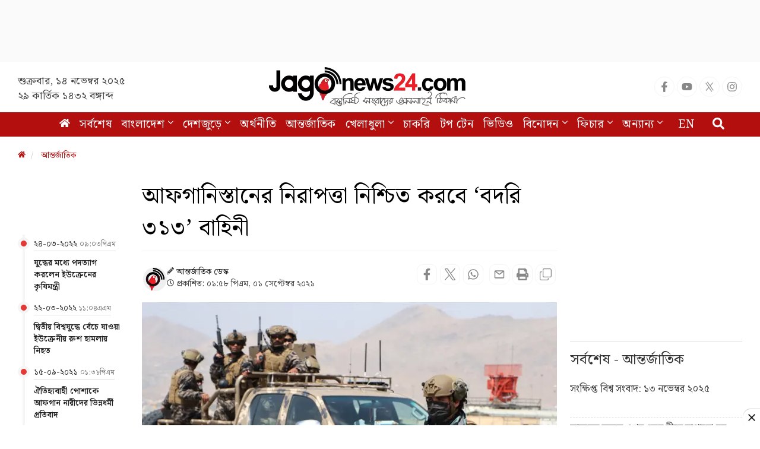

--- FILE ---
content_type: text/html; charset=UTF-8
request_url: https://www.jagonews24.com/international/news/695900
body_size: 36873
content:
<!DOCTYPE html>
<html lang="bn">
<head>
    <meta charset="utf-8">
    <meta http-equiv="X-UA-Compatible" content="IE=edge">
    <meta name="viewport" content="width=device-width, initial-scale=1">
    <title>আফগানিস্তানের নিরাপত্তা নিশ্চিত করবে ‘বদরি ৩১৩’ বাহিনী</title>
    <meta name="keywords" content="Jagonews, jagonews24, jago, j, Bangla News, Online News Portal, online news paper, all bangla newspaper, Bangaldesh News, Dhaka Bangladeshi News, todays news, Bangladeshi News Online, Bengali, Bangla News Paper, Bengali News, daily news , latest news, bd news, নিউজ, জাগো নিউজ, অনলাইন, পত্রিকা, বাংলাদেশ, আজকের খবর, আন্তর্জাতিক, অর্থনীতি, খেলা, বিনোদন, ফিচার, প্রযুক্তি, চলচ্চিত্র, সিনেমা, বলিউড, হলিউড, টেলিভিশন, সাহিত্য, জাগো জবস, চাকরি, চাকরির খবর, পডকাস্ট, টপ টেন, টপ নিউজ, লাইফস্টাইল, ভ্রমণ, কৃষি ও প্রকৃতি, জোকস, সোশ্যাল মিডিয়া, আজকের আয়োজন, ইউনিকোড কনভার্টার, সাহিত্য, মতামত, ইসলাম, শিক্ষা, ক্যাম্পাস, স্বাস্থ্য, আইন-আদালত, ধর্ম, প্রবাস, গণমাধ্যম, নারী ও শিশু, জাতীয়, রাজনীতি, অর্থনীতি, বিশেষ প্রতিবেদন, খেলাধুলা,  ক্রিকেট, ফুটবল, সর্বশেষ, বুলেটিন, ভিডিও, আজকের আলোচিত ছবি, জেলার খবর, মানবতা,সাক্ষাৎকার, প্রবাস, আবহাওয়া">
    <meta property="fb:app_id" content="1186153274812460" />
    <meta property="fb:pages" content="530522153725208,362643770839794" />
    <meta property="og:locale" content="bn_BD" />
    <meta name="theme-color" content="#9a1515">
    <meta name="author" content="jagonews24.com">
    <meta name='dailymotion-domain-verification' content='dmtrwglqjbglg52ov' />
    <meta name="msvalidate.01" content="068BA22930456F3A513760FC95FDC4FF" />
    <meta name="yandex-verification" content="89f501bf297bd0d9" />
    <meta property="og:updated_time" content="1763077126" />
    
    
    
    <link rel="stylesheet" type="text/css" href="https://cdn.jagonews24.com/common/plugins/bootstrap-3.3.7/css/bootstrap.min.css">
    
    	<style>
		.featured-image{position:relative;overflow:hidden}  
		.featured-image .img-hover{position:absolute;bottom:-100%;right:0;transition:all 0.3s}  
		.featured-image:hover .img-hover{bottom:0}  
		.featured-image .img-hover img{width:140px;background:#ffffff66;padding:10px}  
		.visible-print-view{display:none}  
		.details-inner-rm-container{margin:0px 118px 25px 118px}  
		h3.rm-cta{margin-bottom:5px;font-size:22px}  
		.content-details .details-inner-readmore{border:1px solid #f3f3f3!important;padding:5px;border-top:5px solid #eee!important}  
		.related.related-content{height:auto!important;padding:0 7px 0px!important}  
		.related.related-content a,.single-block .details h3 a{font-size:22px!important;line-height:29px;color:#333!important;padding-left:2px}  
		.single-block .related.related-content a{color:#333!important}  
		.single-block .related.related-content a:hover{color:#3189ff!important}  
		.adv-img{background:transparent!important;position:relative;margin:0!important}  
		.related.related-content a{color:#3189ff!important}  
		.related.related-content a:hover{color:#3189ff}  
		.details-inner-readmore img{display:block;max-width:100%;height:auto}  
		@media print{.main-content{width:100%}body,html{background:#fff!important}.col-sm-9{width:100vw}.content-details{width:100vw}.content-details,.content-details p{font-size:24px!important}iframe,.ilink,footer,.content-details img,hr,.ilink a{display:none}a[href]:after{content:none!important;text-decoration:none}a{text-decoration:none!important}.ilink,blockquote{border:none}.visible-print-view{display:inline-block!important}.footer .small{font-size:10px}.details-thumb .sub-thumb .small-thumb p{font-size:16px!important;padding:5px 1px!important;border:1px solid transparent!important}}  
	</style>
	<style>
		.most-viewd-popular .media-list{height:auto;max-height:inherit!important}
		.most-viewd-popular .row{margin:0}
		.most-viewd-popular .col-sm-6.br-1{border-right:0.0625rem solid #dcdcdc}
		.most-viewd-popular h4{font-weight:700}
		.single-block .details .media:first-child{padding-top:0!important;border-top:none!important}
		h4.this-title{font-weight:bold;padding:1.5rem 2rem 1.2rem;border-bottom:3px double #9a1515;margin:0;background:#fff}
		.with-icon .media-heading a{position:relative;padding-left:20px}
		.with-icon i{padding-top:3px!important;position:absolute;left:0}
	</style>
	<style>
		.details-thumb{background:#fff;margin-bottom:20px}  
		.details-thumb .thumb-first p{padding:6px 0!important}  
		.details-thumb .thumb-first{border:none!important}  
		.details-thumb .thumb-first h4{font-size:18px;margin-top:5px;padding:5px 15px;line-height:1.25}  
		.details-thumb .thumb-first a{color:#000}  
		.details-thumb .thumb-first:hover a{color:#439ec9}  
		.details-thumb .sub-thumb{background:#fff;padding:0 15px}  
		.details-thumb .sub-thumb .small-thumb h4{font-size:16px;margin-top:10px}  
		.details-thumb .sub-thumb .small-thumb a{color:#000}  
		.details-thumb .sub-thumb .small-thumb:hover a{color:#439ec9}  
		.FlexRow{display:flex;flex-wrap:wrap;-webkit-flex-wrap:wrap}  
		.McatTitle{position:relative;overflow:hidden;padding:3px 0 5px 15px;margin:0;font-size:1.35em}  
		.McatTitle::before{position:absolute;content:'';width:100%;height:12px;background:#000;z-index:-1;left:0;top:7px}  
		.McatTitle::after{position:absolute;content:'';width:100%;height:5px;background:#000;z-index:-1;top:21px;left:0}  
		.McatTitle span{background:#fff;color:#000;padding:0 10px;display:inline-block}  
		.McatTitle span.eee{background:#eee}  
	</style>
	<style>
		.timeline-cont{max-height:100%;overflow:scroll;margin-top:91px;border-bottom:1px solid #ddd}
		.timeline-entry-inner{margin-left:-32px!important}
		.timeline-centered .timeline-entry .timeline-entry-inner .timeline-label{position:relative;background:transparent!important;margin-left:9px!important;padding:18px 10px 0!important}
		.timeline-centered .timeline-entry .timeline-entry-inner .timeline-icon{background:#E53935!important}
		.content-details,.photo-title .photo-tags{padding:0 66px!important}
		.timeline-centered:before{position:absolute;display:block;width:4px;background:#f5f5f6;left:4.5%!important;top:0;bottom:10px}
		.timeline-centered .timeline-entry .timeline-entry-inner .timeline-time{position:relative!important;left:12px!important;top:6px;border-bottom:1px solid #ddd}
		.timeline-label img.media-object{display:none!important}
		.timeline-centered .timeline-entry .timeline-entry-inner .timeline-label:after{display:none!important}
		.breadcrumb{background-color:#ffffff!important;padding:12px 0px!important}
		.timeline-centered .timeline-entry .timeline-entry-inner .media .media-body a{padding-left:3px}
		.media-left,.media>.pull-left{padding-right:0px}
		.timeline-entry-inner time br{display:none}
		.timeline-centered .timeline-entry .timeline-entry-inner .media .media-body a{color:#212121!important;font-weight:600!important}
		.content-details p{font-size:17px!important}
		.adv-img p{font-size:12px!important}
		.featured-image{min-height:fit-content!important}
		.main-content .caption{padding:7px 0px!important;color:#616161!important;font-style:normal!important;font-size:12px!important;margin-top:5px!important;border-bottom:1px solid #ddd;margin-bottom:25px}
		.McatTitle span{background:#fff!important;color:#333;padding:0px 0px 0 1px!important}
		.with-icon .media-heading a{padding-left:1px!important}
		.single-block .details{padding:0px!important}
		.details.with-icon a{color:#454545!important}
		.single-block .details .media{padding:5px 0px!important}
		.photo-title .photo-tags li a{padding:6px 12px!important;border-radius:8px!important}
		.photo-title .photo-tags{display:flex;align-items:center;flex-wrap:wrap}
		.details-thumb .sub-thumb .small-thumb a{color:#454545!important;font-size:17px!important}
		.details-thumb .sub-thumb .small-thumb{border:none!important}
		.details-thumb .sub-thumb .small-thumb p{padding:6px 0px!important}
		.content-details ul li a{list-style:none!important;border:1px solid #EEEEEE!important;border-left:4px solid #9E9E9E!important;padding:7px 15px!important;color:#1565C0!important;font-size:17px}
	</style>
    
    <link rel="stylesheet" type="text/css" href="https://cdn.jagonews24.com/common/css/style.css?14-11-2025-05-38-46">
    
    
    
    <style>
        /* styles for new icons */
        .social-media li a .x:hover {
            color: #fff;
            background: #222;
        }
        .social-media li a .social{
            width: 34px;
            height: 34px;
            padding: 7px;
            border: 1px solid #f5f5f5;
            font-size: 18px;
            border-radius: 100%;
            text-align: center;
            line-height: 34px;
            color: #888;
        }
        .social-media li a .facebook:hover{
            color: #fff;
            background: #1877f2;
        }
        .social-media li a .youtube:hover{
            color: #fff;
            background: red;
        }
        .social-media li a .twitter:hover{
            color: #fff;
            background: #00aced;
        }
        .social-media li a .instagram:hover{
            color: #fff;
            background: #eb416f!important;
        }

        #menu .navbar-nav li.active a .home{
            height: 16px;
        }

        #menu .navbar-nav .dropdown.open .dropdown-toggle .nav-angle {
            transform: rotate(
                180deg);
        }
        #menu .dropdown-toggle .nav-angle {
            -webkit-transition: all .3s ease-in-out;
            -moz-transition: all .3s ease-in-out;
            -o-transition: all .3s ease-in-out;
            transition: all .3s ease-in-out;
        }
        svg.nav-angle {
            height: 18px;
            margin-top: 0px;
            display: inline-block;
        }
        .sb-icon-search {
            color: #fefefe;
            background: #b30f0f;
            z-index: 90;
            font-size: 30px;
            font-family: icomoon;
            speak: none;
            font-style: normal;
            font-variant: normal;
            text-transform: none;
            -webkit-font-smoothing: antialiased;
        }
        .menu-icom{
            height: 15px;
        }
        .submit-icon{
            height: 20px;
        }
        svg.footer-icon {
            height: 10px;
        }
        svg.backtotop {
            height: 24px;
        }
        svg.home-details {
            height: 12px;
        }
        svg.details-pencil {
            height: 12px;
        }
        svg.details-clock {
            height: 12px;
        }

        .social-media li .details{
            width: 34px;
            height: 34px;
            border: 1px solid #f5f5f5;
            border-radius: 10px;
            text-align: center;
            line-height: 34px;
            color: #888;
            padding: 6px;
        }
        .social-media li .detals-facebook:hover {
            color: #fff;
            background: #1877f2;
        }
        .social-media li .detals-twitter:hover {
            color: #fff;
            background: #00aced;
        }
        .social-media li .detals-whatsapp:hover {
            background: #25d366;
            color: #fff;
        }
        .social-media li .detals-print:hover {
            color: #fff;
            background: #969696;
        }
        .social-media li .details:hover {
            background: #888 !important;
            color: #fff;
        }

        svg.details-tags-icon {
            height: 12px;
        }
        /*tag page */
        svg.tagpage-tags-icon {
            height: 30px;
            color: #b30f0f;
        }
        svg.timeline-calender {
            height: 22px;
        }
        svg.quote-left{
            height: 13px;
            color: #cecece;
        }
        svg.quote-right {
            height: 13px;
            color: #cecece;
        }
        svg.video-long-arrow {
            height: 12px;
        }
        svg.all-angle-right {
            height: 17px;
        }

        svg.readmore-angle-right {
            height: 15px;
        }
        .only-dhormo{
            position: relative;
            transition: all .3s ease-in-out;
        }
        .only-dhormo::after {
            transform: rotate(45deg);
            position: absolute;
            content: "";
            right: 30px;
            height: 10px;
            width: 10px;
            transition: all .3s ease-in-out;
            border-right: 2px solid #b30f0f;
            border-bottom: 2px solid #b30f0f;
        }
        .only-dhormo:hover.only-dhormo::after{
            transform: rotate(-135deg);
            transition: all .3s ease-in-out;
        }
        .only-dhormo{
            display: block;
        }
        .only-dhormo:hover .only-dhormo-list{
            display: block;
            transition: all .3s ease-in-out;
        } 
        .only-dhormo-list {
            background: #fff;
            position: absolute;
            display: none;
            width: 250px;
            transition: all .3s ease-in-out;
        }
        .only-dhormo-list li a {
            padding: 3px;
            display: block;
        }
        .audio-sunun {
            position: absolute;
            left: 10px;
            padding: 15px;
            text-align: center;
            background: #b30f0f;
            height: 120px;
        }
        .audio-sunun p {
            text-align: center;
            font-size: 29px;
            color: #fff;
            margin-top: 22px;
        }
    </style>

    <link rel="dns-prefetch" href="//www.google.com/"><link rel="dns-prefetch" href="//www.googletagservices.com/"><link rel="dns-prefetch" href="//securepubads.g.doubleclick.net/"><link rel="dns-prefetch" href="//tpc.googlesyndication.com/"><link rel="dns-prefetch" href="//pagead2.googlesyndication.com"><link rel="dns-prefetch" href="//googleads.g.doubleclick.net/"><link rel="dns-prefetch" href="//www.googletagmanager.com/"><link rel="dns-prefetch" href="//www.google-analytics.com/"><link rel="dns-prefetch" href="//s7.addthis.com"><link rel="dns-prefetch" href="//m.addthis.com"><link rel="dns-prefetch" href="//maxcdn.bootstrapcdn.com"><link rel="dns-prefetch" href="//connect.facebook.net"><link rel="dns-prefetch" href="//cdn.ampproject.org"><link rel="dns-prefetch" href="//adservice.google.com.bd"><link rel="dns-prefetch" href="//adservice.google.com"><link rel="dns-prefetch" href="//www.jagonews24.com"><link rel="dns-prefetch" href="//certify.alexametrics.com"><link rel="dns-prefetch" href="//cdn.jagonews24.com"><link rel="dns-prefetch" href="//i.ytimg.com">

    
    <link rel="preconnect" href="//cdn.jagonews24.com">
    <link rel="preconnect" href="//i.ytimg.com">
    <link rel="preconnect" href="//rtbpassback.andbeyond.media">
    <link rel="preconnect" href="//tpc.googlesyndication.com">
    <link rel="preconnect" href="//pagead2.googlesyndication.com">
    <link rel="preconnect" href="//www.googletagservices.com">
    <link rel="preconnect" href="//securepubads.g.doubleclick.net">
    <link rel="preconnect" href="//cdn.ampproject.org">
    <link rel="preconnect" href="//www.googletagmanager.com">

    <link rel="shortcut icon" type="image/x-icon" href="https://cdn.jagonews24.com/media/common/jagonews24.ico" />
    <link rel="apple-touch-icon" href="https://cdn.jagonews24.com/media/common/icon/apps-Icon-256x256.png">

    	<meta property="og:type" content="article"/>
	<meta property="og:url" content="https://www.jagonews24.com/international/news/695900"/>
	<meta property="og:title" content="আফগানিস্তানের নিরাপত্তা নিশ্চিত করবে ‘বদরি ৩১৩’ বাহিনী"/>
		<meta property="og:image" content="https://cdn.jagonews24.com/media/imgAllNew/BG/2019November/afgan1-20210901135829.jpg"/>
	<meta property="og:image:secure_url" content="https://cdn.jagonews24.com/media/imgAllNew/BG/2019November/afgan1-20210901135829.jpg" />
	<meta property="og:image:type" content="image/jpeg" />
	<meta property="og:image:width" content="750" />
	<meta property="og:image:height" content="390" />
	<meta property="og:image:alt" content="আফগানিস্তানের নিরাপত্তা নিশ্চিত করবে ‘বদরি ৩১৩’ বাহিনী" />
	<meta property="og:site_name" content="jagonews24.com"/>
	<meta property="og:description" content="৩১ আগস্ট ২০২১ সালটি তাৎপর্যময় হয়ে রইল বিশ্বের ইতিহাসে। ২০ বছরের আফগান যুদ্ধের অবসান ঘটিয়ে এ দিনটিতে ঘরে ফিরেছেন মার্কিন..."/>
	<meta property="article:author" content="https://www.jagonews24.com"/>
	<meta name="twitter:card" content="summary_large_image">
	<meta name="twitter:site" content="@jagonews24">
	<meta name="twitter:title" content="আফগানিস্তানের নিরাপত্তা নিশ্চিত করবে ‘বদরি ৩১৩’ বাহিনী">
	<meta name="twitter:description" content="৩১ আগস্ট ২০২১ সালটি তাৎপর্যময় হয়ে রইল বিশ্বের ইতিহাসে। ২০ বছরের আফগান যুদ্ধের অবসান ঘটিয়ে এ দিনটিতে ঘরে ফিরেছেন মার্কিন...">
	<meta name="twitter:image" content="https://cdn.jagonews24.com/media/imgAllNew/BG/2019November/afgan1-20210901135829.jpg">
	<meta name="description" content="৩১ আগস্ট ২০২১ সালটি তাৎপর্যময় হয়ে রইল বিশ্বের ইতিহাসে। ২০ বছরের আফগান যুদ্ধের অবসান ঘটিয়ে এ দিনটিতে ঘরে ফিরেছেন মার্কিন..."/>
		<meta name="robots" content="follow, index, max-snippet:-1, max-video-preview:-1, max-image-preview:large"/>
	<meta name="robots" content="index,follow"/>
   <meta name="googlebot-news" content="index, follow">
		<link rel="canonical" href="https://www.jagonews24.com/international/news/695900">
	<link rel="amphtml" href="https://www.jagonews24.com/amp/695900"/>
	<link rel="alternate" href="https://www.jagonews24.com/m/international/news/695900">
	
	<script type="application/json">
		{
			"@context": "https://schema.org",
			"@type": "NewsArticle",
			"url" : "https://www.jagonews24.com/international/news/695900",
			"articleBody" : "৩১ আগস্ট ২০২১ সালটি তাৎপর্যময় হয়ে রইল বিশ্বের ইতিহাসে। ২০ বছরের আফগান যুদ্ধের অবসান ঘটিয়ে এ দিনটিতে ঘরে ফিরেছেন মার্কিন সেনারা। পরাধীনতার শৃঙ্খল ভাঙতে পেরে পুরো আফগানিস্তানে তালেবানদের বিজয় উল্লাস। সরকারি বেসরকারি প্রতিষ্ঠান, ব্যাংক-বিমা সর্বত্র উড়ছে তালেবানের সাদা নিশান। ১৫ আগস্ট তালেবান কাবুল দখলে নেওয়ার পর আইনশৃঙ্খলা পরিস্থিতি ভেঙে পড়ে দেশটিতে। এবার সরকার গঠনের আগেই দেশের সাধারণ মানুষের নিরাপত্তা নিশ্চিত করতে তালেবান গঠন করলো &amp;lsquo;বদরি ৩১৩&amp;rsquo; নামের নিরাপত্তা বাহিনী। খবর আল জাজিরার।
মার্কিন সেনারা মঙ্গলবার (৩১ আগস্ট) বিমানবন্দর ছেড়ে যাওয়ার পরপরই এ বাহিনী পুরো কাবুল নিজেদের নিয়ন্ত্রণে নেয়। কাবুল বিমানবন্দরে প্যরেডে অংশ নেয় বদরি ৩১৩ বাহিনীর কয়েকশ সদস্য। তালেবানের বেশ কয়েকজন নেতাও সেখানে উপস্থিত ছিলেন।
তালেবানের মুখপাত্র জাবিউল্লাহ মুজাহিদ &amp;lsquo;বদরি ৩১৩&amp;rsquo; বাহিনীকে নিরাপত্তা নিশ্চিত করতে কিছু নির্দেশনাও দেন। তবে সাধারণ মানুষ যেন আতঙ্কিত না হয় সে বিষয়টিও মাথায় রাখার কথা বলেন তিনি।

মঙ্গলবার দিনভর &amp;lsquo;বদরি ৩১৩&amp;rsquo; বাহিনীর সদস্যদের সাদা পতাকা এবং অস্ত্র নিয়ে আধুনিক সাজপোশাকে কাবুলের নিরাপত্তার দায়িত্ব পালন করতে দেখা গেছে।
তালেবানের এ &amp;lsquo;বদরি ৩১৩&amp;rsquo; বাহিনীতে যুদ্ধফেরত পাঁচ হাজার জনের মতো সদস্য নিয়োগ পেয়েছে। তারা মনে করেন, দেশের মানুষের নিরাপত্তা নিশ্চিত করাই তাদের বড় দায়িত্ব ও কর্তব্য। জানা গেছে, মহানবী হযরত মুহাম্মদ (সা.) এর বদর যুদ্ধের আদলে বাহিনীর নাম রাখা হয়েছে বদরি বাহিনী।
১৫ আগস্ট তালেবান কাবুল নিয়ন্ত্রণে নেয়ার পর হাজার হাজার মানুষ দেশত্যাগের জন্য হাজির হয় বিমানবন্দরে। বিশৃঙ্খলার মধ্যে কাবুল বিমানবন্দরে মারা যান ৩০ জনের মতো। পরে তালেবান ও ন্যাটোর পক্ষ থেকে জানানো হয় গুলিতে অথবা হুড়োহুড়ির মধ্যে পড়ে নিহত হয়েছেন তারা।

এদিকে, যুক্তরাষ্ট্র ও মিত্রদের জোটের বিমানে করে এ পর্যন্ত কাবুল ছেড়েছে এক লাখের বেশি মানুষ।
তালেবানের পক্ষ থেকে আবারও জানানো হয়েছে, আফগান মাটিতে বিদেশি কোনো সেনার অবস্থান তারা চায় না। বিমানবন্দরের নিরাপত্তা নিশ্চিত করাই তাদের এখন প্রধান কাজ।
যদিও নিরাপত্তা ইস্যুতে তুরস্ক ও কাতার তাদের সঙ্গে কাজ করবে বলে বিভিন্ন আন্তর্জাতিক গণমাধ্যম সূত্রে জানা গেছে। তবে এধরনের চুক্তির এখনও খবর পাওয়া যায়নি।
এসএনআর/জেআইএম",
			"articleSection" : "আন্তর্জাতিক",
			"keywords" : "আফগানিস্তান-সংকট,তালেবান",
			"mainEntityOfPage":{
				"@type":"WebPage",
				"name" : "আফগানিস্তানের নিরাপত্তা নিশ্চিত করবে ‘বদরি ৩১৩’ বাহিনী",
				"@id":"https://www.jagonews24.com/international/news/695900"
			},
			"headline": "আফগানিস্তানের নিরাপত্তা নিশ্চিত করবে ‘বদরি ৩১৩’ বাহিনী",
			"image": {
				"@type": "ImageObject",
				"url": "https://cdn.jagonews24.com/media/imgAllNew/BG/2019November/afgan1-20210901135829.jpg",
				"height": 390,
				"width": 750
			},
			"datePublished": "01:58 PM, 01 September 2021, Wednesday",
			"dateModified": "06:00 AM, 01 January 1970, Thursday",
			"author": {
				"@type": "Person",
				"name": "আন্তর্জাতিক ডেস্ক"
			},
			"publisher": {
				"@type": "Organization",
				"name": "jagonews24.com",
				"logo": {
					"@type": "ImageObject",
					"url": "https://cdn.jagonews24.com/media/common/Jago-News-logo.jpg",
					"width": 350,
					"height": 60
				}
			},
			"description": "৩১ আগস্ট ২০২১ সালটি তাৎপর্যময় হয়ে রইল বিশ্বের ইতিহাসে। ২০ বছরের আফগান যুদ্ধের অবসান ঘটিয়ে এ দিনটিতে ঘরে ফিরেছেন মার্কিন..."
		}
	</script>
	<script type="application/ld+json">
		{
			"@context": "https://schema.org",
			"@type": "Organization",
			"url": "https://www.jagonews24.com",
			"logo": "https://cdn.jagonews24.com/media/common/Jago-News-logo.jpg",
			"contactPoint" : [
				{
					"@type" : "ContactPoint",
					"telephone" : "+88029842689",
					"email" : "info@@jagonews24.com",
					"contactType" : "customer service"
				}
			],
			"sameAs" : [
				"https://www.facebook.com/jagonews24",
				"https://twitter.com/jagonews24",
				"https://www.youtube.com/jagonews24",
				"https://play.google.com/store/apps/details?id=com.jagonews24.android",
				"https://www.microsoft.com/en-us/store/apps/jagonews24com/9nblggh6czq6",
				"https://itunes.apple.com/us/app/jagonews24.com/id1047514259?ls=1&mt=8",
				"https://www.jagonews24.com/rss/rss.xml"
			]
		}
	</script>
	<script type="application/ld+json">
		{
			"@context": "https://schema.org",
			"@type": "ImageObject",
			"url": "https://cdn.jagonews24.com/media/imgAllNew/BG/2019November/afgan1-20210901135829.jpg",
			"height": 390,
			"width": 750
		}
	</script>
	<script type="application/ld+json">
		{
			"@context":"http://schema.org",
			"@type":"BreadcrumbList",
			"itemListElement":[
				{
					"@type":"ListItem",
					"position":1,
					"item":{
						"@id":"https://www.jagonews24.com/",
						"name":"Home"
					}
				},
				{
					"@type":"ListItem",
					"position":2,
					"item":{
						"@id":"https://www.jagonews24.com/international",
						"name":"আন্তর্জাতিক"
					}
				},
				{
					"@type":"ListItem",
					"position":3,
					"item":{
						"name" : "আফগানিস্তানের নিরাপত্তা নিশ্চিত করবে ‘বদরি ৩১৩’ বাহিনী",
						"@id":"https://www.jagonews24.com/international/news/695900"
					}
				}
			]
		}
	</script>
    <script src="https://cdn.jagonews24.com/common/js/lazyload.js"></script>
    <!-- Google Tag Manager -->
    <script>(function(w,d,s,l,i){w[l]=w[l]||[];w[l].push({'gtm.start':
            new Date().getTime(),event:'gtm.js'});var f=d.getElementsByTagName(s)[0],
            j=d.createElement(s),dl=l!='dataLayer'?'&l='+l:'';j.async=true;j.src=
            'https://www.googletagmanager.com/gtm.js?id='+i+dl;f.parentNode.insertBefore(j,f);
        })(window,document,'script','dataLayer','GTM-PJ4VJP');
    </script>
    <!-- End Google Tag Manager -->
</head>
<body>
    

    <!-- Google Tag Manager (noscript) -->
    <noscript>
        <iframe src="https://www.googletagmanager.com/ns.html?id=GTM-PJ4VJP" height="0" width="0" style="display:none;visibility:hidden"></iframe>
    </noscript>
    <!-- End Google Tag Manager (noscript) -->

    <!-- Load Facebook SDK for JavaScript -->
    

    
    
    <div class="text-center" style="height:104px;padding:7px 0;background:#fafafa">
	<div id='div-gpt-ad-1574066712746-0'></div>
</div>
<header>
	<div class="visible-print-block text-center">
		<img alt="Logo" src="https://cdn.jagonews24.com/media/common/logo.png" style="width: 260px;"/>
	</div>
	<nav class="navbar navbar-default no-margin navbar-static-top top hidden-xs" role="navigation" style="z-index:100" id="top">
		<div class="container">
			<div class="row">
				<div class="col-sm-4 text-center hidden-print">
					
					<small class="date">
												শুক্রবার, ১৪ নভেম্বর ২০২৫  <span class="block-dis">২৯ কার্তিক ১৪৩২ বঙ্গাব্দ</span>
					</small>
				</div>
				<div class="col-sm-4">
					
					<a class="navbar-brand" href="https://www.jagonews24.com"><img alt="Logo" src="https://cdn.jagonews24.com/media/common/logo.png" width="350" height="97"/></a>
				</div>
				
				<div class="col-sm-4 text-right marginTop20 hidden-print">
					
					
					
                    <!-- /21655469720/JagoNews_Desktop_Common_Header_Top_Right -->
                    
						<ul class="social-media">
							<li>
								<a href="https://www.facebook.com/jagonews24" target="_blank" title="Facebook" rel="nofollow">
									<svg class="social facebook" aria-hidden="true" focusable="false" data-prefix="fab" data-icon="facebook-f" role="img" xmlns="http://www.w3.org/2000/svg" viewBox="0 0 320 512"><path fill="currentColor" d="M279.14 288l14.22-92.66h-88.91v-60.13c0-25.35 12.42-50.06 52.24-50.06h40.42V6.26S260.43 0 225.36 0c-73.22 0-121.08 44.38-121.08 124.72v70.62H22.89V288h81.39v224h100.17V288z"></path></svg>
								</a>
							</li>
							<li>
								<a href="https://www.youtube.com/channel/UCWJkfdG6J2HUxOHrORuHZ2g?sub_confirmation=1" target="_blank" title="Youtube" rel="nofollow">
									<svg class="social youtube" aria-hidden="true" focusable="false" data-prefix="fab" data-icon="youtube" role="img" xmlns="http://www.w3.org/2000/svg" viewBox="0 0 576 512"><path fill="currentColor" d="M549.655 124.083c-6.281-23.65-24.787-42.276-48.284-48.597C458.781 64 288 64 288 64S117.22 64 74.629 75.486c-23.497 6.322-42.003 24.947-48.284 48.597-11.412 42.867-11.412 132.305-11.412 132.305s0 89.438 11.412 132.305c6.281 23.65 24.787 41.5 48.284 47.821C117.22 448 288 448 288 448s170.78 0 213.371-11.486c23.497-6.321 42.003-24.171 48.284-47.821 11.412-42.867 11.412-132.305 11.412-132.305s0-89.438-11.412-132.305zm-317.51 213.508V175.185l142.739 81.205-142.739 81.201z"></path></svg>
								</a>
							</li>
							<li>
								<a href="https://x.com/jagonews24" target="_blank" title="X (Twitter)" rel="nofollow">
									<svg xmlns="http://www.w3.org/2000/svg" class="social x" viewBox="0 0 1200 1227" width="20" height="20" role="img" aria-label="X (Twitter)"><title>X (Twitter)</title><path fill="currentColor" d="M714.163 519.284L1160.89 0H1055.03L667.137 450.887L360.59 0H0L468.096 681.821L0 1226.37H105.864L515.566 749.515L839.41 1226.37H1200L714.137 519.284H714.163ZM570.827 687.828L521.211 616.889L144.461 79.6947H309.867L602.305 496.855L651.921 567.794L1055.11 1146.67H889.706L570.827 687.828Z"></path></svg>
								</a>
							</li>
							
							
							<li>
								<a href="https://www.instagram.com/jagonews_24/" target="_blank" title="Instagram" rel="nofollow">
									<svg class="social instagram" aria-hidden="true" focusable="false" data-prefix="fab" data-icon="instagram" role="img" xmlns="http://www.w3.org/2000/svg" viewBox="0 0 448 512"><path fill="currentColor" d="M224.1 141c-63.6 0-114.9 51.3-114.9 114.9s51.3 114.9 114.9 114.9S339 319.5 339 255.9 287.7 141 224.1 141zm0 189.6c-41.1 0-74.7-33.5-74.7-74.7s33.5-74.7 74.7-74.7 74.7 33.5 74.7 74.7-33.6 74.7-74.7 74.7zm146.4-194.3c0 14.9-12 26.8-26.8 26.8-14.9 0-26.8-12-26.8-26.8s12-26.8 26.8-26.8 26.8 12 26.8 26.8zm76.1 27.2c-1.7-35.9-9.9-67.7-36.2-93.9-26.2-26.2-58-34.4-93.9-36.2-37-2.1-147.9-2.1-184.9 0-35.8 1.7-67.6 9.9-93.9 36.1s-34.4 58-36.2 93.9c-2.1 37-2.1 147.9 0 184.9 1.7 35.9 9.9 67.7 36.2 93.9s58 34.4 93.9 36.2c37 2.1 147.9 2.1 184.9 0 35.9-1.7 67.7-9.9 93.9-36.2 26.2-26.2 34.4-58 36.2-93.9 2.1-37 2.1-147.8 0-184.8zM398.8 388c-7.8 19.6-22.9 34.7-42.6 42.6-29.5 11.7-99.5 9-132.1 9s-102.7 2.6-132.1-9c-19.6-7.8-34.7-22.9-42.6-42.6-11.7-29.5-9-99.5-9-132.1s-2.6-102.7 9-132.1c7.8-19.6 22.9-34.7 42.6-42.6 29.5-11.7 99.5-9 132.1-9s102.7-2.6 132.1 9c19.6 7.8 34.7 22.9 42.6 42.6 11.7 29.5 9 99.5 9 132.1s2.7 102.7-9 132.1z"></path></svg>
								</a>
							</li>
							
							
							
							
							
							
						</ul>
				</div>
			</div>
		</div>
	</nav>
	<nav class="navbar navbar-default navbar-static-top no-margin hidden-print" role="navigation" style="z-index:10;"  data-spy="affix" data-offset-top="191" id="menu">
		<div class="container">
			<!-- Brand and toggle get grouped for better mobile display -->
			<div class="navbar-header">
				<button type="button" class="navbar-toggle collapsed" data-toggle="collapse" data-target="#bs-megadropdown-tabs">
					<span class="sr-only">Toggle navigation</span>
					<span class="icon-bar"></span>
					<span class="icon-bar"></span>
					<span class="icon-bar"></span>
				</button>
				
			</div>
			<!-- Collect the nav links, forms, and other content for toggling -->
			<div class="collapse navbar-collapse" id="bs-megadropdown-tabs">
				<div class="container" style="position:relative;">
					<div id="sb-search" class="sb-search">
						
						<form class="srch_submit" action="https://www.jagonews24.com/search" method="get" id="cse-search-box" target="_blank">
							<input type="hidden" name="cx" value="009737550856177646857:g5gonwr4hw8">
							<input type="hidden" name="cof" value="FORID:10" />
							<input type="hidden" name="ie" value="utf-8">
							<div>
								<input class="sb-search-input srch_submit" onkeyup="buttonUp();" onblur="monkey();" type="text" placeholder="অনুসন্ধান" name="q" id="q" required>
								<button type="submit" id="sa" name="sa" value="">
									<svg class="submit-icon" aria-hidden="true" focusable="false" data-prefix="fas" data-icon="search" role="img" xmlns="http://www.w3.org/2000/svg" viewBox="0 0 512 512"><path fill="currentColor" d="M505 442.7L405.3 343c-4.5-4.5-10.6-7-17-7H372c27.6-35.3 44-79.7 44-128C416 93.1 322.9 0 208 0S0 93.1 0 208s93.1 208 208 208c48.3 0 92.7-16.4 128-44v16.3c0 6.4 2.5 12.5 7 17l99.7 99.7c9.4 9.4 24.6 9.4 33.9 0l28.3-28.3c9.4-9.4 9.4-24.6.1-34zM208 336c-70.7 0-128-57.2-128-128 0-70.7 57.2-128 128-128 70.7 0 128 57.2 128 128 0 70.7-57.2 128-128 128z"></path></svg>
								</button>
								<span class="sb-icon-search">
									<svg aria-hidden="true" focusable="false" data-prefix="fas" data-icon="search" role="img" xmlns="http://www.w3.org/2000/svg" viewBox="0 0 512 512"><path fill="currentColor" d="M505 442.7L405.3 343c-4.5-4.5-10.6-7-17-7H372c27.6-35.3 44-79.7 44-128C416 93.1 322.9 0 208 0S0 93.1 0 208s93.1 208 208 208c48.3 0 92.7-16.4 128-44v16.3c0 6.4 2.5 12.5 7 17l99.7 99.7c9.4 9.4 24.6 9.4 33.9 0l28.3-28.3c9.4-9.4 9.4-24.6.1-34zM208 336c-70.7 0-128-57.2-128-128 0-70.7 57.2-128 128-128 70.7 0 128 57.2 128 128 0 70.7-57.2 128-128 128z"></path></svg>
								</span>
								
							</div>
						</form>
					</div>
				</div>
				<ul class="nav navbar-nav">
					<li class="active">
						<a aria-label="Homepage" href="https://www.jagonews24.com">
							<svg class="home" aria-hidden="true" focusable="false" data-prefix="fas" data-icon="home" role="img" xmlns="http://www.w3.org/2000/svg" viewBox="0 0 576 512"><path fill="currentColor" d="M280.37 148.26L96 300.11V464a16 16 0 0 0 16 16l112.06-.29a16 16 0 0 0 15.92-16V368a16 16 0 0 1 16-16h64a16 16 0 0 1 16 16v95.64a16 16 0 0 0 16 16.05L464 480a16 16 0 0 0 16-16V300L295.67 148.26a12.19 12.19 0 0 0-15.3 0zM571.6 251.47L488 182.56V44.05a12 12 0 0 0-12-12h-56a12 12 0 0 0-12 12v72.61L318.47 43a48 48 0 0 0-61 0L4.34 251.47a12 12 0 0 0-1.6 16.9l25.5 31A12 12 0 0 0 45.15 301l235.22-193.74a12.19 12.19 0 0 1 15.3 0L530.9 301a12 12 0 0 0 16.9-1.6l25.5-31a12 12 0 0 0-1.7-16.93z"></path></svg>
						</a>
					</li>
					<li><a href="https://www.jagonews24.com/latest-news">সর্বশেষ</a></li>
					
					
					<li class="dropdown">
						<a href="#" class="dropdown-toggle" data-toggle="dropdown">
							বাংলাদেশ 
							<svg class="nav-angle" aria-hidden="true" focusable="false" data-prefix="fal" data-icon="angle-down" role="img" xmlns="http://www.w3.org/2000/svg" viewBox="0 0 256 512" ><path fill="currentColor" d="M119.5 326.9L3.5 209.1c-4.7-4.7-4.7-12.3 0-17l7.1-7.1c4.7-4.7 12.3-4.7 17 0L128 287.3l100.4-102.2c4.7-4.7 12.3-4.7 17 0l7.1 7.1c4.7 4.7 4.7 12.3 0 17L136.5 327c-4.7 4.6-12.3 4.6-17-.1z" class=""></path></svg>
						</a>
						<ul class="dropdown-menu">
							
							<li><a href="https://www.jagonews24.com/national">জাতীয়</a></li>
							
							<li><a href="https://www.jagonews24.com/politics">রাজনীতি</a></li>
							<li><a href="https://www.jagonews24.com/topic/বিশেষ-প্রতিবেদন">বিশেষ প্রতিবেদন</a></li>
						</ul>
					</li>
					
					
					
					
					<li class="dropdown">
						
						<a href="https://www.jagonews24.com/country" class="dropdown-toggle disabled" data-toggle="dropdown">
							দেশজুড়ে 
							<svg class="nav-angle" aria-hidden="true" focusable="false" data-prefix="fal" data-icon="angle-down" role="img" xmlns="http://www.w3.org/2000/svg" viewBox="0 0 256 512" ><path fill="currentColor" d="M119.5 326.9L3.5 209.1c-4.7-4.7-4.7-12.3 0-17l7.1-7.1c4.7-4.7 12.3-4.7 17 0L128 287.3l100.4-102.2c4.7-4.7 12.3-4.7 17 0l7.1 7.1c4.7 4.7 4.7 12.3 0 17L136.5 327c-4.7 4.6-12.3 4.6-17-.1z" class=""></path></svg>
						</a>
						<ul class="dropdown-menu">

							<li><a href="https://www.jagonews24.com/district-map">জেলার খবর</a></li>
						</ul>
					</li>
					<li><a href="https://www.jagonews24.com/economy">অর্থনীতি</a></li>
					
					<li><a href="https://www.jagonews24.com/international">আন্তর্জাতিক </a></li>
					<li class="dropdown">
						
						<a href="https://www.jagonews24.com/sports" class="dropdown-toggle disabled" data-toggle="dropdown">
							খেলাধুলা 
							<svg class="nav-angle" aria-hidden="true" focusable="false" data-prefix="fal" data-icon="angle-down" role="img" xmlns="http://www.w3.org/2000/svg" viewBox="0 0 256 512" ><path fill="currentColor" d="M119.5 326.9L3.5 209.1c-4.7-4.7-4.7-12.3 0-17l7.1-7.1c4.7-4.7 12.3-4.7 17 0L128 287.3l100.4-102.2c4.7-4.7 12.3-4.7 17 0l7.1 7.1c4.7 4.7 4.7 12.3 0 17L136.5 327c-4.7 4.6-12.3 4.6-17-.1z" class=""></path></svg>
						</a>
						<ul class="dropdown-menu">
							<li><a href="https://www.jagonews24.com/sports/cricket">ক্রিকেট</a></li>
							<li><a href="https://www.jagonews24.com/sports/football">ফুটবল</a></li>
						</ul>
					</li>
					
					<li><a href="https://www.jagonews24.com/jago-jobs">চাকরি</a></li>
					

					
					<li><a href="https://www.jagonews24.com/top-ten">টপ টেন</a></li>
					<li><a href="https://www.jagonews24.com/video">ভিডিও</a></li>
					
					<li class="dropdown">

						<a href="https://www.jagonews24.com/entertainment" class="dropdown-toggle disabled" data-toggle="dropdown">
							বিনোদন 
							<svg class="nav-angle" aria-hidden="true" focusable="false" data-prefix="fal" data-icon="angle-down" role="img" xmlns="http://www.w3.org/2000/svg" viewBox="0 0 256 512" ><path fill="currentColor" d="M119.5 326.9L3.5 209.1c-4.7-4.7-4.7-12.3 0-17l7.1-7.1c4.7-4.7 12.3-4.7 17 0L128 287.3l100.4-102.2c4.7-4.7 12.3-4.7 17 0l7.1 7.1c4.7 4.7 4.7 12.3 0 17L136.5 327c-4.7 4.6-12.3 4.6-17-.1z" class=""></path></svg>
						</a>
						<ul class="dropdown-menu">
							<li><a href="https://www.jagonews24.com/entertainment/hollywood">হলিউড</a></li>
							<li><a href="https://www.jagonews24.com/entertainment/bollywood">বলিউড</a></li>
						</ul>
					</li>
					<li class="dropdown">
						<a href="https://www.jagonews24.com/feature" class="dropdown-toggle disabled" data-toggle="dropdown">
							ফিচার 
							<svg class="nav-angle" aria-hidden="true" focusable="false" data-prefix="fal" data-icon="angle-down" role="img" xmlns="http://www.w3.org/2000/svg" viewBox="0 0 256 512" ><path fill="currentColor" d="M119.5 326.9L3.5 209.1c-4.7-4.7-4.7-12.3 0-17l7.1-7.1c4.7-4.7 12.3-4.7 17 0L128 287.3l100.4-102.2c4.7-4.7 12.3-4.7 17 0l7.1 7.1c4.7 4.7 4.7 12.3 0 17L136.5 327c-4.7 4.6-12.3 4.6-17-.1z" class=""></path></svg>
						</a>
						<ul class="dropdown-menu">
							<li><a href="https://www.jagonews24.com/photo" target="_blank">ফটো গ্যালারি</a></li>
							<li><a href="https://www.jagonews24.com/lifestyle">লাইফস্টাইল</a></li>
							<li><a href="https://www.jagonews24.com/technology">তথ্যপ্রযুক্তি</a></li>
							<li><a href="https://www.jagonews24.com/travel">ভ্রমণ</a></li>
							<li><a href="https://www.jagonews24.com/agriculture-and-nature">কৃষি ও প্রকৃতি</a></li>
							<li><a href="https://www.jagonews24.com/bangla-jokes">জোকস</a></li>
							<li><a href="https://www.jagonews24.com/ekushey-book-fair">একুশে বইমেলা</a></li>
						</ul>
					</li>

					
					
					
					
					
					<li class="dropdown mega-dropdown" id="menu-dropdown">
						<a href="#" class="dropdown-toggle" data-toggle="dropdown">
							অন্যান্য 
							<svg class="nav-angle" aria-hidden="true" focusable="false" data-prefix="fal" data-icon="angle-down" role="img" xmlns="http://www.w3.org/2000/svg" viewBox="0 0 256 512" ><path fill="currentColor" d="M119.5 326.9L3.5 209.1c-4.7-4.7-4.7-12.3 0-17l7.1-7.1c4.7-4.7 12.3-4.7 17 0L128 287.3l100.4-102.2c4.7-4.7 12.3-4.7 17 0l7.1 7.1c4.7 4.7 4.7 12.3 0 17L136.5 327c-4.7 4.6-12.3 4.6-17-.1z" class=""></path></svg>
						</a>
						<div class="dropdown-menu mega-dropdown-menu" style="max-height:300px;overflow: auto;">
							<div class="container">
								<div class="row">
									<div class="col-sm-3">
										<ul>
											<li><a href="https://www.jagonews24.com/education">শিক্ষা</a></li>
											<li><a href="https://www.jagonews24.com/campus">ক্যাম্পাস</a></li>
											<li><a href="https://www.jagonews24.com/health">স্বাস্থ্য</a></li>
											<li><a href="https://www.jagonews24.com/law-courts">আইন-আদালত</a></li>
										</ul>
									</div>
									<div class="col-sm-3">
										<ul>
											<li class="only-dhormo">
												<a href="https://www.jagonews24.com/religion">ধর্ম</a>
												<ul class="only-dhormo-list">
													<li><a href="https://www.jagonews24.com/religion/islam">ইসলাম </a></li>
													<li><a href="https://www.jagonews24.com/religion/other">অন্যান্য ধর্ম</a></li>
												</ul>
											</li>
											<li><a href="https://www.jagonews24.com/probash">প্রবাস</a></li>
											<li><a href="https://www.jagonews24.com/mass-media">গণমাধ্যম</a></li>
											<li><a href="https://www.jagonews24.com/women-and-children">নারী ও শিশু</a></li>
										</ul>
									</div>
									<div class="col-sm-3">
										<ul>
											<li><a href="https://www.jagonews24.com/trade-fair">বাণিজ্য মেলা</a></li>
											
											<li><a href="https://www.jagonews24.com/literature">সাহিত্য</a></li>
											<li><a href="https://www.jagonews24.com/jago-jobs">জাগো জবস</a></li>
											
											
											
											<li><a href="https://www.jagonews24.com/opinion">মতামত</a></li>
											
										</ul>
									</div>
									<div class="col-sm-3">
										<ul class="media">
                                            
											<li><a href="https://www.jagonews24.com/social-media"> সোশ্যাল মিডিয়া</a></li>
											
											
											<li>
												<a href="https://www.jagonews24.com/archive">
													
													আর্কাইভ
												</a>
											</li>
											<li>
												<a target="_blank" href="https://www.jagonews24.com/bangla-converter">
													
													ইউনিকোড কনভার্টার
												</a>
											</li>
											<li>
												<a href="https://www.jagonews24.com/miscellaneous">
													
													বিবিধ
												</a>
											</li>
										</ul>
									</div>
								</div>
							</div>
						</div>
					</li>
					
					<li><a href="https://www.jagonews24.com/en" target="_blank"><span class="en-edition"> EN </span></a></li>
				</ul>
			</div>
		</div>
	</nav>

	
</header>

<section class="box-white hidden-print">
	<div class="container">
		<div class="row">
			<div class="col-sm-12 text-center paddingTopBottom10 advertisement">
				
                <!-- /21655469720/JagoNews_Desktop_Common_Header -->
				
				
			</div>
		</div>
	</div>
</section>
    	
	<main id="main-content">
		<section>
			<!-- /21655469720/JagoNews_Interstitial_Desktop_Details -->
			<div id='div-gpt-ad-1652952208495-0'></div>
			<div class="container">
				<div class="row">
					<div class="col-md-12">
						<ol class="breadcrumb hidden-print">
							<li>
								<a href="https://www.jagonews24.com" aria-label="Breadcrumb Homepage Link">
									<svg class="home-details" aria-hidden="true" focusable="false" data-prefix="fas" data-icon="home" role="img" xmlns="http://www.w3.org/2000/svg" viewBox="0 0 576 512"><path fill="currentColor" d="M280.37 148.26L96 300.11V464a16 16 0 0 0 16 16l112.06-.29a16 16 0 0 0 15.92-16V368a16 16 0 0 1 16-16h64a16 16 0 0 1 16 16v95.64a16 16 0 0 0 16 16.05L464 480a16 16 0 0 0 16-16V300L295.67 148.26a12.19 12.19 0 0 0-15.3 0zM571.6 251.47L488 182.56V44.05a12 12 0 0 0-12-12h-56a12 12 0 0 0-12 12v72.61L318.47 43a48 48 0 0 0-61 0L4.34 251.47a12 12 0 0 0-1.6 16.9l25.5 31A12 12 0 0 0 45.15 301l235.22-193.74a12.19 12.19 0 0 1 15.3 0L530.9 301a12 12 0 0 0 16.9-1.6l25.5-31a12 12 0 0 0-1.7-16.93z"></path></svg>
								</a>
							</li>
							<li>
								<a href="https://www.jagonews24.com/international">আন্তর্জাতিক</a>
							</li>
						</ol>
					</div>
				</div>
				<div class="row">
					<div class="col-md-2">
						<div class="timeline-cont">
															<div class="hidden-print">
									<div class="timeline-centered">
										<div class="timeline-entry">
						<div class="timeline-entry-inner">
							<time class="timeline-time" datetime="2014-01-10T03:45">২৪-০৩-২০২২<br> <span
									class="small text-muted">০৯:০৩পিএম</span>
							</time>
							<div class="timeline-icon bg-success">
								<i class="entypo-feather"></i>
							</div>
							<div class="timeline-label">
								<div class="media">
									<div class="media-left">
										<a href="https://www.jagonews24.com/international/news/748968">
											<img
												alt="যুদ্ধের মধ্যে পদত্যাগ করলেন ইউক্রেনের কৃষিমন্ত্রী"
												src="https://cdn.jagonews24.com/media/imgAllNew/XS/2019November/minister-20220324210319.jpg"
												class="media-object"
												style="width:80px;display:inline-block;">
										</a>
									</div>
									<div class="media-body">
										<a href="https://www.jagonews24.com/international/news/748968">যুদ্ধের মধ্যে পদত্যাগ করলেন ইউক্রেনের কৃষিমন্ত্রী</a>
									</div>
								</div>
							</div>
						</div>
					</div><div class="timeline-entry">
						<div class="timeline-entry-inner">
							<time class="timeline-time" datetime="2014-01-10T03:45">২২-০৩-২০২২<br> <span
									class="small text-muted">১১:০৪এএম</span>
							</time>
							<div class="timeline-icon bg-success">
								<i class="entypo-feather"></i>
							</div>
							<div class="timeline-label">
								<div class="media">
									<div class="media-left">
										<a href="https://www.jagonews24.com/international/news/748265">
											<img
												alt="দ্বিতীয় বিশ্বযুদ্ধে বেঁচে যাওয়া ইউক্রেনীয় রুশ হামলায় নিহত"
												src="https://cdn.jagonews24.com/media/imgAllNew/XS/2019November/boris-romanchenko-20220322110427.jpg"
												class="media-object"
												style="width:80px;display:inline-block;">
										</a>
									</div>
									<div class="media-body">
										<a href="https://www.jagonews24.com/international/news/748265">দ্বিতীয় বিশ্বযুদ্ধে বেঁচে যাওয়া ইউক্রেনীয় রুশ হামলায় নিহত</a>
									</div>
								</div>
							</div>
						</div>
					</div><div class="timeline-entry">
						<div class="timeline-entry-inner">
							<time class="timeline-time" datetime="2014-01-10T03:45">১৫-০৯-২০২১<br> <span
									class="small text-muted">০১:৩৮পিএম</span>
							</time>
							<div class="timeline-icon bg-success">
								<i class="entypo-feather"></i>
							</div>
							<div class="timeline-label">
								<div class="media">
									<div class="media-left">
										<a href="https://www.jagonews24.com/international/news/699501">
											<img
												alt="ঐতিহ্যবাহী পোশাকে আফগান নারীদের ভিন্নধর্মী প্রতিবাদ"
												src="https://cdn.jagonews24.com/media/imgAllNew/XS/2019November/afgan01-1-20210915133839.jpg"
												class="media-object"
												style="width:80px;display:inline-block;">
										</a>
									</div>
									<div class="media-body">
										<a href="https://www.jagonews24.com/international/news/699501">ঐতিহ্যবাহী পোশাকে আফগান নারীদের ভিন্নধর্মী প্রতিবাদ</a>
									</div>
								</div>
							</div>
						</div>
					</div><div class="timeline-entry">
						<div class="timeline-entry-inner">
							<time class="timeline-time" datetime="2014-01-10T03:45">১৫-০৯-২০২১<br> <span
									class="small text-muted">১২:৩৩পিএম</span>
							</time>
							<div class="timeline-icon bg-success">
								<i class="entypo-feather"></i>
							</div>
							<div class="timeline-label">
								<div class="media">
									<div class="media-left">
										<a href="https://www.jagonews24.com/international/news/699482">
											<img
												alt="প্রকাশ্যে এলো আফগান প্রেসিডেন্ট প্যালেসের চরম দ্বন্দ্ব"
												src="https://cdn.jagonews24.com/media/imgAllNew/XS/2019November/taleban-20210915123343.jpg"
												class="media-object"
												style="width:80px;display:inline-block;">
										</a>
									</div>
									<div class="media-body">
										<a href="https://www.jagonews24.com/international/news/699482">প্রকাশ্যে এলো আফগান প্রেসিডেন্ট প্যালেসের চরম দ্বন্দ্ব</a>
									</div>
								</div>
							</div>
						</div>
					</div><div class="timeline-entry">
						<div class="timeline-entry-inner">
							<time class="timeline-time" datetime="2014-01-10T03:45">১৪-০৯-২০২১<br> <span
									class="small text-muted">০৩:২১পিএম</span>
							</time>
							<div class="timeline-icon bg-success">
								<i class="entypo-feather"></i>
							</div>
							<div class="timeline-label">
								<div class="media">
									<div class="media-left">
										<a href="https://www.jagonews24.com/international/news/699244">
											<img
												alt="নতুন আফগান সরকারকে স্বাগত চীনের, নীরব ভূমিকায় পশ্চিমারা"
												src="https://cdn.jagonews24.com/media/imgAllNew/XS/2019November/afgan-20210914152148.jpg"
												class="media-object"
												style="width:80px;display:inline-block;">
										</a>
									</div>
									<div class="media-body">
										<a href="https://www.jagonews24.com/international/news/699244">নতুন আফগান সরকারকে স্বাগত চীনের, নীরব ভূমিকায় পশ্চিমারা</a>
									</div>
								</div>
							</div>
						</div>
					</div><div class="timeline-entry">
						<div class="timeline-entry-inner">
							<time class="timeline-time" datetime="2014-01-10T03:45">১৪-০৯-২০২১<br> <span
									class="small text-muted">১০:৪৬এএম</span>
							</time>
							<div class="timeline-icon bg-success">
								<i class="entypo-feather"></i>
							</div>
							<div class="timeline-label">
								<div class="media">
									<div class="media-left">
										<a href="https://www.jagonews24.com/international/news/699159">
											<img
												alt="আফগানিস্তানকে ১০০ কোটি ডলারের বেশি সহায়তার প্রতিশ্রুতি"
												src="https://cdn.jagonews24.com/media/imgAllNew/XS/2019November/afg-20210914104658.jpg"
												class="media-object"
												style="width:80px;display:inline-block;">
										</a>
									</div>
									<div class="media-body">
										<a href="https://www.jagonews24.com/international/news/699159">আফগানিস্তানকে ১০০ কোটি ডলারের বেশি সহায়তার প্রতিশ্রুতি</a>
									</div>
								</div>
							</div>
						</div>
					</div><div class="timeline-entry">
						<div class="timeline-entry-inner">
							<time class="timeline-time" datetime="2014-01-10T03:45">০৯-০৯-২০২১<br> <span
									class="small text-muted">১০:৩৭এএম</span>
							</time>
							<div class="timeline-icon bg-success">
								<i class="entypo-feather"></i>
							</div>
							<div class="timeline-label">
								<div class="media">
									<div class="media-left">
										<a href="https://www.jagonews24.com/international/news/697892">
											<img
												alt="আফগানিস্তানকে ৩ কোটি ডলারের বেশি সহায়তা দেবে চীন"
												src="https://cdn.jagonews24.com/media/imgAllNew/XS/2019November/afghan-20210909103733.jpg"
												class="media-object"
												style="width:80px;display:inline-block;">
										</a>
									</div>
									<div class="media-body">
										<a href="https://www.jagonews24.com/international/news/697892">আফগানিস্তানকে ৩ কোটি ডলারের বেশি সহায়তা দেবে চীন</a>
									</div>
								</div>
							</div>
						</div>
					</div><div class="timeline-entry">
						<div class="timeline-entry-inner">
							<time class="timeline-time" datetime="2014-01-10T03:45">০৮-০৯-২০২১<br> <span
									class="small text-muted">০৬:১৮পিএম</span>
							</time>
							<div class="timeline-icon bg-success">
								<i class="entypo-feather"></i>
							</div>
							<div class="timeline-label">
								<div class="media">
									<div class="media-left">
										<a href="https://www.jagonews24.com/international/news/697766">
											<img
												alt="নতুন আফগান সরকারকে স্বাগত জানালো চীন"
												src="https://cdn.jagonews24.com/media/imgAllNew/XS/2019November/afg-20210908181859.jpg"
												class="media-object"
												style="width:80px;display:inline-block;">
										</a>
									</div>
									<div class="media-body">
										<a href="https://www.jagonews24.com/international/news/697766">নতুন আফগান সরকারকে স্বাগত জানালো চীন</a>
									</div>
								</div>
							</div>
						</div>
					</div><div class="timeline-entry">
						<div class="timeline-entry-inner">
							<time class="timeline-time" datetime="2014-01-10T03:45">০৮-০৯-২০২১<br> <span
									class="small text-muted">০৩:৫০পিএম</span>
							</time>
							<div class="timeline-icon bg-success">
								<i class="entypo-feather"></i>
							</div>
							<div class="timeline-label">
								<div class="media">
									<div class="media-left">
										<a href="https://www.jagonews24.com/international/news/697706">
											<img
												alt="আফগান সরকারকে স্বীকৃতি না দেওয়ার আহ্বান বিরোধীদের"
												src="https://cdn.jagonews24.com/media/imgAllNew/XS/2019November/afghan-20210908155024.jpg"
												class="media-object"
												style="width:80px;display:inline-block;">
										</a>
									</div>
									<div class="media-body">
										<a href="https://www.jagonews24.com/international/news/697706">আফগান সরকারকে স্বীকৃতি না দেওয়ার আহ্বান বিরোধীদের</a>
									</div>
								</div>
							</div>
						</div>
					</div><div class="timeline-entry">
						<div class="timeline-entry-inner">
							<time class="timeline-time" datetime="2014-01-10T03:45">০৮-০৯-২০২১<br> <span
									class="small text-muted">০১:৫৯পিএম</span>
							</time>
							<div class="timeline-icon bg-success">
								<i class="entypo-feather"></i>
							</div>
							<div class="timeline-label">
								<div class="media">
									<div class="media-left">
										<a href="https://www.jagonews24.com/international/news/697665">
											<img
												alt="কে এই মোহাম্মদ হাসান আখুন্দ?"
												src="https://cdn.jagonews24.com/media/imgAllNew/XS/2019November/akhund-20210908135928.jpg"
												class="media-object"
												style="width:80px;display:inline-block;">
										</a>
									</div>
									<div class="media-body">
										<a href="https://www.jagonews24.com/international/news/697665">কে এই মোহাম্মদ হাসান আখুন্দ?</a>
									</div>
								</div>
							</div>
						</div>
					</div><div class="timeline-entry">
						<div class="timeline-entry-inner">
							<time class="timeline-time" datetime="2014-01-10T03:45">০৮-০৯-২০২১<br> <span
									class="small text-muted">১২:৫০পিএম</span>
							</time>
							<div class="timeline-icon bg-success">
								<i class="entypo-feather"></i>
							</div>
							<div class="timeline-label">
								<div class="media">
									<div class="media-left">
										<a href="https://www.jagonews24.com/international/news/697645">
											<img
												alt="আফগান ইস্যুতে প্রতিবেশী দেশগুলোকে নিয়ে পাকিস্তানের বৈঠক"
												src="https://cdn.jagonews24.com/media/imgAllNew/XS/2019November/kabul-20210908125011.jpg"
												class="media-object"
												style="width:80px;display:inline-block;">
										</a>
									</div>
									<div class="media-body">
										<a href="https://www.jagonews24.com/international/news/697645">আফগান ইস্যুতে প্রতিবেশী দেশগুলোকে নিয়ে পাকিস্তানের বৈঠক</a>
									</div>
								</div>
							</div>
						</div>
					</div><div class="timeline-entry">
						<div class="timeline-entry-inner">
							<time class="timeline-time" datetime="2014-01-10T03:45">০৭-০৯-২০২১<br> <span
									class="small text-muted">০৮:১৪পিএম</span>
							</time>
							<div class="timeline-icon bg-success">
								<i class="entypo-feather"></i>
							</div>
							<div class="timeline-label">
								<div class="media">
									<div class="media-left">
										<a href="https://www.jagonews24.com/international/news/697521">
											<img
												alt="আফগান শরণার্থীদের আশ্রয় দেবে না ইউরোপ"
												src="https://cdn.jagonews24.com/media/imgAllNew/XS/2019November/afghan-20210907201426.jpg"
												class="media-object"
												style="width:80px;display:inline-block;">
										</a>
									</div>
									<div class="media-body">
										<a href="https://www.jagonews24.com/international/news/697521">আফগান শরণার্থীদের আশ্রয় দেবে না ইউরোপ</a>
									</div>
								</div>
							</div>
						</div>
					</div><div class="timeline-entry">
						<div class="timeline-entry-inner">
							<time class="timeline-time" datetime="2014-01-10T03:45">০৭-০৯-২০২১<br> <span
									class="small text-muted">০৪:৫৪পিএম</span>
							</time>
							<div class="timeline-icon bg-success">
								<i class="entypo-feather"></i>
							</div>
							<div class="timeline-label">
								<div class="media">
									<div class="media-left">
										<a href="https://www.jagonews24.com/international/news/697460">
											<img
												alt="ছাত্র-ছাত্রীদের মাঝে পর্দা দিয়ে ক্লাস চলছে আফগানিস্তানে"
												src="https://cdn.jagonews24.com/media/imgAllNew/XS/2019November/afghan-1-20210907165457.jpg"
												class="media-object"
												style="width:80px;display:inline-block;">
										</a>
									</div>
									<div class="media-body">
										<a href="https://www.jagonews24.com/international/news/697460">ছাত্র-ছাত্রীদের মাঝে পর্দা দিয়ে ক্লাস চলছে আফগানিস্তানে</a>
									</div>
								</div>
							</div>
						</div>
					</div><div class="timeline-entry">
						<div class="timeline-entry-inner">
							<time class="timeline-time" datetime="2014-01-10T03:45">০৭-০৯-২০২১<br> <span
									class="small text-muted">০১:২৫পিএম</span>
							</time>
							<div class="timeline-icon bg-success">
								<i class="entypo-feather"></i>
							</div>
							<div class="timeline-label">
								<div class="media">
									<div class="media-left">
										<a href="https://www.jagonews24.com/international/news/697392">
											<img
												alt="পঞ্জশিরে তালেবানকে সাহায্য করছে পাকিস্তান, দাবি ভারতীয় মিডিয়ার"
												src="https://cdn.jagonews24.com/media/imgAllNew/XS/2019November/taliban-1-20210907132555.jpg"
												class="media-object"
												style="width:80px;display:inline-block;">
										</a>
									</div>
									<div class="media-body">
										<a href="https://www.jagonews24.com/international/news/697392">পঞ্জশিরে তালেবানকে সাহায্য করছে পাকিস্তান, দাবি ভারতীয় মিডিয়ার</a>
									</div>
								</div>
							</div>
						</div>
					</div><div class="timeline-entry">
						<div class="timeline-entry-inner">
							<time class="timeline-time" datetime="2014-01-10T03:45">০৭-০৯-২০২১<br> <span
									class="small text-muted">০৮:৫৭এএম</span>
							</time>
							<div class="timeline-icon bg-success">
								<i class="entypo-feather"></i>
							</div>
							<div class="timeline-label">
								<div class="media">
									<div class="media-left">
										<a href="https://www.jagonews24.com/international/news/697338">
											<img
												alt="পঞ্জশিরেও বিজয় দাবি করে পতাকা ওড়ালো তালেবান"
												src="https://cdn.jagonews24.com/media/imgAllNew/XS/2019November/panjshir-1-20210907085755.jpg"
												class="media-object"
												style="width:80px;display:inline-block;">
										</a>
									</div>
									<div class="media-body">
										<a href="https://www.jagonews24.com/international/news/697338">পঞ্জশিরেও বিজয় দাবি করে পতাকা ওড়ালো তালেবান</a>
									</div>
								</div>
							</div>
						</div>
					</div><div class="timeline-entry">
						<div class="timeline-entry-inner">
							<time class="timeline-time" datetime="2014-01-10T03:45">০৬-০৯-২০২১<br> <span
									class="small text-muted">০৫:২৬পিএম</span>
							</time>
							<div class="timeline-icon bg-success">
								<i class="entypo-feather"></i>
							</div>
							<div class="timeline-label">
								<div class="media">
									<div class="media-left">
										<a href="https://www.jagonews24.com/international/news/697223">
											<img
												alt="আফগানিস্তানে আগে অন্তর্বর্তী সরকার, পরে নির্বাচন"
												src="https://cdn.jagonews24.com/media/imgAllNew/XS/2019November/afgan1-20210906172600.jpg"
												class="media-object"
												style="width:80px;display:inline-block;">
										</a>
									</div>
									<div class="media-body">
										<a href="https://www.jagonews24.com/international/news/697223">আফগানিস্তানে আগে অন্তর্বর্তী সরকার, পরে নির্বাচন</a>
									</div>
								</div>
							</div>
						</div>
					</div><div class="timeline-entry">
						<div class="timeline-entry-inner">
							<time class="timeline-time" datetime="2014-01-10T03:45">০৬-০৯-২০২১<br> <span
									class="small text-muted">০৪:০৯পিএম</span>
							</time>
							<div class="timeline-icon bg-success">
								<i class="entypo-feather"></i>
							</div>
							<div class="timeline-label">
								<div class="media">
									<div class="media-left">
										<a href="https://www.jagonews24.com/international/news/697198">
											<img
												alt="দেশ ছেড়েছেন সাবেক আফগান ভাইস প্রেসিডেন্ট"
												src="https://cdn.jagonews24.com/media/imgAllNew/XS/2019November/afghan-20210906160911.jpg"
												class="media-object"
												style="width:80px;display:inline-block;">
										</a>
									</div>
									<div class="media-body">
										<a href="https://www.jagonews24.com/international/news/697198">দেশ ছেড়েছেন সাবেক আফগান ভাইস প্রেসিডেন্ট</a>
									</div>
								</div>
							</div>
						</div>
					</div><div class="timeline-entry">
						<div class="timeline-entry-inner">
							<time class="timeline-time" datetime="2014-01-10T03:45">০৬-০৯-২০২১<br> <span
									class="small text-muted">০৩:২৫পিএম</span>
							</time>
							<div class="timeline-icon bg-success">
								<i class="entypo-feather"></i>
							</div>
							<div class="timeline-label">
								<div class="media">
									<div class="media-left">
										<a href="https://www.jagonews24.com/international/news/697179">
											<img
												alt="নারীরা সমাজের গুরুত্বপূর্ণ অংশ"
												src="https://cdn.jagonews24.com/media/imgAllNew/XS/2019November/afgan-20210906152514.jpg"
												class="media-object"
												style="width:80px;display:inline-block;">
										</a>
									</div>
									<div class="media-body">
										<a href="https://www.jagonews24.com/international/news/697179">নারীরা সমাজের গুরুত্বপূর্ণ অংশ</a>
									</div>
								</div>
							</div>
						</div>
					</div><div class="timeline-entry">
						<div class="timeline-entry-inner">
							<time class="timeline-time" datetime="2014-01-10T03:45">০৬-০৯-২০২১<br> <span
									class="small text-muted">০৯:০২এএম</span>
							</time>
							<div class="timeline-icon bg-success">
								<i class="entypo-feather"></i>
							</div>
							<div class="timeline-label">
								<div class="media">
									<div class="media-left">
										<a href="https://www.jagonews24.com/international/news/697092">
											<img
												alt="আফগানিস্তানে শান্তি আলোচনায় বসতে চায় বিরোধীরা"
												src="https://cdn.jagonews24.com/media/imgAllNew/XS/2019November/afgan-2-20210906090227.jpg"
												class="media-object"
												style="width:80px;display:inline-block;">
										</a>
									</div>
									<div class="media-body">
										<a href="https://www.jagonews24.com/international/news/697092">আফগানিস্তানে শান্তি আলোচনায় বসতে চায় বিরোধীরা</a>
									</div>
								</div>
							</div>
						</div>
					</div><div class="timeline-entry">
						<div class="timeline-entry-inner">
							<time class="timeline-time" datetime="2014-01-10T03:45">০৫-০৯-২০২১<br> <span
									class="small text-muted">০৬:৩৯পিএম</span>
							</time>
							<div class="timeline-icon bg-success">
								<i class="entypo-feather"></i>
							</div>
							<div class="timeline-label">
								<div class="media">
									<div class="media-left">
										<a href="https://www.jagonews24.com/international/news/696986">
											<img
												alt="কাবুল বিমানবন্দরে চলছে অভ্যন্তরীণ ফ্লাইট"
												src="https://cdn.jagonews24.com/media/imgAllNew/XS/2019November/11-20210905183910.jpg"
												class="media-object"
												style="width:80px;display:inline-block;">
										</a>
									</div>
									<div class="media-body">
										<a href="https://www.jagonews24.com/international/news/696986">কাবুল বিমানবন্দরে চলছে অভ্যন্তরীণ ফ্লাইট</a>
									</div>
								</div>
							</div>
						</div>
					</div><div class="timeline-entry">
						<div class="timeline-entry-inner">
							<time class="timeline-time" datetime="2014-01-10T03:45">০৫-০৯-২০২১<br> <span
									class="small text-muted">০৯:৪৩এএম</span>
							</time>
							<div class="timeline-icon bg-success">
								<i class="entypo-feather"></i>
							</div>
							<div class="timeline-label">
								<div class="media">
									<div class="media-left">
										<a href="https://www.jagonews24.com/international/news/696823">
											<img
												alt="কাবুলে নারীদের বিক্ষোভ ছত্রভঙ্গ করেছে তালেবান"
												src="https://cdn.jagonews24.com/media/imgAllNew/XS/2019November/taliban-20210905094300.jpg"
												class="media-object"
												style="width:80px;display:inline-block;">
										</a>
									</div>
									<div class="media-body">
										<a href="https://www.jagonews24.com/international/news/696823">কাবুলে নারীদের বিক্ষোভ ছত্রভঙ্গ করেছে তালেবান</a>
									</div>
								</div>
							</div>
						</div>
					</div><div class="timeline-entry">
						<div class="timeline-entry-inner">
							<time class="timeline-time" datetime="2014-01-10T03:45">০৪-০৯-২০২১<br> <span
									class="small text-muted">০৭:১৪পিএম</span>
							</time>
							<div class="timeline-icon bg-success">
								<i class="entypo-feather"></i>
							</div>
							<div class="timeline-label">
								<div class="media">
									<div class="media-left">
										<a href="https://www.jagonews24.com/international/news/696735">
											<img
												alt="বদলে যাচ্ছে কাবুলের দেয়ালচিত্র"
												src="https://cdn.jagonews24.com/media/imgAllNew/XS/2019November/kabul-2-20210904191634.jpg"
												class="media-object"
												style="width:80px;display:inline-block;">
										</a>
									</div>
									<div class="media-body">
										<a href="https://www.jagonews24.com/international/news/696735">বদলে যাচ্ছে কাবুলের দেয়ালচিত্র</a>
									</div>
								</div>
							</div>
						</div>
					</div><div class="timeline-entry">
						<div class="timeline-entry-inner">
							<time class="timeline-time" datetime="2014-01-10T03:45">০৪-০৯-২০২১<br> <span
									class="small text-muted">০৪:০৮পিএম</span>
							</time>
							<div class="timeline-icon bg-success">
								<i class="entypo-feather"></i>
							</div>
							<div class="timeline-label">
								<div class="media">
									<div class="media-left">
										<a href="https://www.jagonews24.com/international/news/696680">
											<img
												alt="আফগানিস্তানের সরকারি অ্যাকাউন্ট বন্ধ করে দিয়েছে গুগল"
												src="https://cdn.jagonews24.com/media/imgAllNew/XS/2019November/untitled-10-20210904160839.jpg"
												class="media-object"
												style="width:80px;display:inline-block;">
										</a>
									</div>
									<div class="media-body">
										<a href="https://www.jagonews24.com/international/news/696680">আফগানিস্তানের সরকারি অ্যাকাউন্ট বন্ধ করে দিয়েছে গুগল</a>
									</div>
								</div>
							</div>
						</div>
					</div><div class="timeline-entry">
						<div class="timeline-entry-inner">
							<time class="timeline-time" datetime="2014-01-10T03:45">০৪-০৯-২০২১<br> <span
									class="small text-muted">০৩:০০পিএম</span>
							</time>
							<div class="timeline-icon bg-success">
								<i class="entypo-feather"></i>
							</div>
							<div class="timeline-label">
								<div class="media">
									<div class="media-left">
										<a href="https://www.jagonews24.com/international/news/696649">
											<img
												alt="কাবুলে পাকিস্তানের গোয়েন্দা প্রধান"
												src="https://cdn.jagonews24.com/media/imgAllNew/XS/2019November/pakistan-20210904150038.jpg"
												class="media-object"
												style="width:80px;display:inline-block;">
										</a>
									</div>
									<div class="media-body">
										<a href="https://www.jagonews24.com/international/news/696649">কাবুলে পাকিস্তানের গোয়েন্দা প্রধান</a>
									</div>
								</div>
							</div>
						</div>
					</div><div class="timeline-entry">
						<div class="timeline-entry-inner">
							<time class="timeline-time" datetime="2014-01-10T03:45">০৩-০৯-২০২১<br> <span
									class="small text-muted">০৩:৪৬পিএম</span>
							</time>
							<div class="timeline-icon bg-success">
								<i class="entypo-feather"></i>
							</div>
							<div class="timeline-label">
								<div class="media">
									<div class="media-left">
										<a href="https://www.jagonews24.com/international/news/696442">
											<img
												alt="বারাদারই হচ্ছেন আফগানিস্তানের নতুন সরকারপ্রধান: রয়টার্স"
												src="https://cdn.jagonews24.com/media/imgAllNew/XS/2019November/baradar-20210903154654.jpg"
												class="media-object"
												style="width:80px;display:inline-block;">
										</a>
									</div>
									<div class="media-body">
										<a href="https://www.jagonews24.com/international/news/696442">বারাদারই হচ্ছেন আফগানিস্তানের নতুন সরকারপ্রধান: রয়টার্স</a>
									</div>
								</div>
							</div>
						</div>
					</div><div class="timeline-entry">
						<div class="timeline-entry-inner">
							<time class="timeline-time" datetime="2014-01-10T03:45">০৩-০৯-২০২১<br> <span
									class="small text-muted">০১:৫৯পিএম</span>
							</time>
							<div class="timeline-icon bg-success">
								<i class="entypo-feather"></i>
							</div>
							<div class="timeline-label">
								<div class="media">
									<div class="media-left">
										<a href="https://www.jagonews24.com/international/news/696416">
											<img
												alt="পঞ্জশির উপত্যকায় আবারও সংঘর্ষ"
												src="https://cdn.jagonews24.com/media/imgAllNew/XS/2019November/ttaliban-fight-20210903135929.jpg"
												class="media-object"
												style="width:80px;display:inline-block;">
										</a>
									</div>
									<div class="media-body">
										<a href="https://www.jagonews24.com/international/news/696416">পঞ্জশির উপত্যকায় আবারও সংঘর্ষ</a>
									</div>
								</div>
							</div>
						</div>
					</div><div class="timeline-entry">
						<div class="timeline-entry-inner">
							<time class="timeline-time" datetime="2014-01-10T03:45">০৩-০৯-২০২১<br> <span
									class="small text-muted">০৯:১৮এএম</span>
							</time>
							<div class="timeline-icon bg-success">
								<i class="entypo-feather"></i>
							</div>
							<div class="timeline-label">
								<div class="media">
									<div class="media-left">
										<a href="https://www.jagonews24.com/international/news/696363">
											<img
												alt="জুমার নামাজের পর নতুন সরকার ঘোষণা আসতে পারে আফগানিস্তানে"
												src="https://cdn.jagonews24.com/media/imgAllNew/XS/2019November/taliban-2-20210903091858.jpg"
												class="media-object"
												style="width:80px;display:inline-block;">
										</a>
									</div>
									<div class="media-body">
										<a href="https://www.jagonews24.com/international/news/696363">জুমার নামাজের পর নতুন সরকার ঘোষণা আসতে পারে আফগানিস্তানে</a>
									</div>
								</div>
							</div>
						</div>
					</div><div class="timeline-entry">
						<div class="timeline-entry-inner">
							<time class="timeline-time" datetime="2014-01-10T03:45">০৩-০৯-২০২১<br> <span
									class="small text-muted">০৮:৫৩এএম</span>
							</time>
							<div class="timeline-icon bg-success">
								<i class="entypo-feather"></i>
							</div>
							<div class="timeline-label">
								<div class="media">
									<div class="media-left">
										<a href="https://www.jagonews24.com/international/news/696356">
											<img
												alt="আফগানিস্তানে অর্থ লেনদেন শুরু করলো ওয়েস্টার্ন ইউনিয়ন"
												src="https://cdn.jagonews24.com/media/imgAllNew/XS/2019November/afgan-1-20210903085322.jpg"
												class="media-object"
												style="width:80px;display:inline-block;">
										</a>
									</div>
									<div class="media-body">
										<a href="https://www.jagonews24.com/international/news/696356">আফগানিস্তানে অর্থ লেনদেন শুরু করলো ওয়েস্টার্ন ইউনিয়ন</a>
									</div>
								</div>
							</div>
						</div>
					</div><div class="timeline-entry">
						<div class="timeline-entry-inner">
							<time class="timeline-time" datetime="2014-01-10T03:45">০২-০৯-২০২১<br> <span
									class="small text-muted">১১:২৬এএম</span>
							</time>
							<div class="timeline-icon bg-success">
								<i class="entypo-feather"></i>
							</div>
							<div class="timeline-label">
								<div class="media">
									<div class="media-left">
										<a href="https://www.jagonews24.com/international/news/696130">
											<img
												alt="আফগানিস্তানের পঞ্জশির উপত্যকায় গোলাগুলি"
												src="https://cdn.jagonews24.com/media/imgAllNew/XS/2019November/taliban-fight-20210902112621.jpg"
												class="media-object"
												style="width:80px;display:inline-block;">
										</a>
									</div>
									<div class="media-body">
										<a href="https://www.jagonews24.com/international/news/696130">আফগানিস্তানের পঞ্জশির উপত্যকায় গোলাগুলি</a>
									</div>
								</div>
							</div>
						</div>
					</div><div class="timeline-entry">
						<div class="timeline-entry-inner">
							<time class="timeline-time" datetime="2014-01-10T03:45">০২-০৯-২০২১<br> <span
									class="small text-muted">০৯:৫৯এএম</span>
							</time>
							<div class="timeline-icon bg-success">
								<i class="entypo-feather"></i>
							</div>
							<div class="timeline-label">
								<div class="media">
									<div class="media-left">
										<a href="https://www.jagonews24.com/international/news/696116">
											<img
												alt="তালেবান ‘নিষ্ঠুর গোষ্ঠী’ বললেন মার্কিন জেনারেল"
												src="https://cdn.jagonews24.com/media/imgAllNew/XS/2019November/us-general-20210902095925.jpg"
												class="media-object"
												style="width:80px;display:inline-block;">
										</a>
									</div>
									<div class="media-body">
										<a href="https://www.jagonews24.com/international/news/696116">তালেবান ‘নিষ্ঠুর গোষ্ঠী’ বললেন মার্কিন জেনারেল</a>
									</div>
								</div>
							</div>
						</div>
					</div><div class="timeline-entry">
						<div class="timeline-entry-inner">
							<time class="timeline-time" datetime="2014-01-10T03:45">০২-০৯-২০২১<br> <span
									class="small text-muted">০৯:১৭এএম</span>
							</time>
							<div class="timeline-icon bg-success">
								<i class="entypo-feather"></i>
							</div>
							<div class="timeline-label">
								<div class="media">
									<div class="media-left">
										<a href="https://www.jagonews24.com/international/news/696107">
											<img
												alt="কাবুল থেকে লোকজন সরিয়ে নিতে বিকল্প পথ খুঁজছে যুক্তরাষ্ট্র"
												src="https://cdn.jagonews24.com/media/imgAllNew/XS/2019November/us-1-20210902091740.jpg"
												class="media-object"
												style="width:80px;display:inline-block;">
										</a>
									</div>
									<div class="media-body">
										<a href="https://www.jagonews24.com/international/news/696107">কাবুল থেকে লোকজন সরিয়ে নিতে বিকল্প পথ খুঁজছে যুক্তরাষ্ট্র</a>
									</div>
								</div>
							</div>
						</div>
					</div><div class="timeline-entry">
						<div class="timeline-entry-inner">
							<time class="timeline-time" datetime="2014-01-10T03:45">০১-০৯-২০২১<br> <span
									class="small text-muted">০৭:২১পিএম</span>
							</time>
							<div class="timeline-icon bg-success">
								<i class="entypo-feather"></i>
							</div>
							<div class="timeline-label">
								<div class="media">
									<div class="media-left">
										<a href="https://www.jagonews24.com/international/news/696026">
											<img
												alt="আফগানিস্তানে দুই দিনের মধ্যে নতুন সরকার ঘোষণা"
												src="https://cdn.jagonews24.com/media/imgAllNew/XS/2019November/taliban-new-govt-2-20210901192133.jpg"
												class="media-object"
												style="width:80px;display:inline-block;">
										</a>
									</div>
									<div class="media-body">
										<a href="https://www.jagonews24.com/international/news/696026">আফগানিস্তানে দুই দিনের মধ্যে নতুন সরকার ঘোষণা</a>
									</div>
								</div>
							</div>
						</div>
					</div><div class="timeline-entry">
						<div class="timeline-entry-inner">
							<time class="timeline-time" datetime="2014-01-10T03:45">০১-০৯-২০২১<br> <span
									class="small text-muted">০৬:৩৮পিএম</span>
							</time>
							<div class="timeline-icon bg-success">
								<i class="entypo-feather"></i>
							</div>
							<div class="timeline-label">
								<div class="media">
									<div class="media-left">
										<a href="https://www.jagonews24.com/international/news/696015">
											<img
												alt="আফগানিস্তানে যুক্তরাষ্ট্রের অর্জন ‘জিরো’: পুতিন"
												src="https://cdn.jagonews24.com/media/imgAllNew/XS/2019November/afgan-20210901183806.jpg"
												class="media-object"
												style="width:80px;display:inline-block;">
										</a>
									</div>
									<div class="media-body">
										<a href="https://www.jagonews24.com/international/news/696015">আফগানিস্তানে যুক্তরাষ্ট্রের অর্জন ‘জিরো’: পুতিন</a>
									</div>
								</div>
							</div>
						</div>
					</div><div class="timeline-entry">
						<div class="timeline-entry-inner">
							<time class="timeline-time" datetime="2014-01-10T03:45">০১-০৯-২০২১<br> <span
									class="small text-muted">০১:৫৮পিএম</span>
							</time>
							<div class="timeline-icon bg-success">
								<i class="entypo-feather"></i>
							</div>
							<div class="timeline-label">
								<div class="media">
									<div class="media-left">
										<a href="https://www.jagonews24.com/international/news/695900">
											<img
												alt="আফগানিস্তানের নিরাপত্তা নিশ্চিত করবে ‘বদরি ৩১৩’ বাহিনী"
												src="https://cdn.jagonews24.com/media/imgAllNew/XS/2019November/afgan1-20210901135829.jpg"
												class="media-object"
												style="width:80px;display:inline-block;">
										</a>
									</div>
									<div class="media-body">
										<a href="https://www.jagonews24.com/international/news/695900">আফগানিস্তানের নিরাপত্তা নিশ্চিত করবে ‘বদরি ৩১৩’ বাহিনী</a>
									</div>
								</div>
							</div>
						</div>
					</div><div class="timeline-entry">
						<div class="timeline-entry-inner">
							<time class="timeline-time" datetime="2014-01-10T03:45">০১-০৯-২০২১<br> <span
									class="small text-muted">০১:৩৮পিএম</span>
							</time>
							<div class="timeline-icon bg-success">
								<i class="entypo-feather"></i>
							</div>
							<div class="timeline-label">
								<div class="media">
									<div class="media-left">
										<a href="https://www.jagonews24.com/international/news/695890">
											<img
												alt="ব্রিটেনের জন্য কাজ করা আফগানরা স্থায়ীভাবে থাকতে পারবেন"
												src="https://cdn.jagonews24.com/media/imgAllNew/XS/2019November/afghan-20210901133820.jpg"
												class="media-object"
												style="width:80px;display:inline-block;">
										</a>
									</div>
									<div class="media-body">
										<a href="https://www.jagonews24.com/international/news/695890">ব্রিটেনের জন্য কাজ করা আফগানরা স্থায়ীভাবে থাকতে পারবেন</a>
									</div>
								</div>
							</div>
						</div>
					</div><div class="timeline-entry">
						<div class="timeline-entry-inner">
							<time class="timeline-time" datetime="2014-01-10T03:45">০১-০৯-২০২১<br> <span
									class="small text-muted">১২:২২পিএম</span>
							</time>
							<div class="timeline-icon bg-success">
								<i class="entypo-feather"></i>
							</div>
							<div class="timeline-label">
								<div class="media">
									<div class="media-left">
										<a href="https://www.jagonews24.com/international/news/695867">
											<img
												alt="বাইডেন-গানির ফোনালাপ ফাঁস, আলোচনায় ‘চমকপ্রদ তথ্য’"
												src="https://cdn.jagonews24.com/media/imgAllNew/XS/2019November/biden-20210901122224.jpg"
												class="media-object"
												style="width:80px;display:inline-block;">
										</a>
									</div>
									<div class="media-body">
										<a href="https://www.jagonews24.com/international/news/695867">বাইডেন-গানির ফোনালাপ ফাঁস, আলোচনায় ‘চমকপ্রদ তথ্য’</a>
									</div>
								</div>
							</div>
						</div>
					</div><div class="timeline-entry">
						<div class="timeline-entry-inner">
							<time class="timeline-time" datetime="2014-01-10T03:45">৩১-০৮-২০২১<br> <span
									class="small text-muted">০৮:৪৭পিএম</span>
							</time>
							<div class="timeline-icon bg-success">
								<i class="entypo-feather"></i>
							</div>
							<div class="timeline-label">
								<div class="media">
									<div class="media-left">
										<a href="https://www.jagonews24.com/international/news/695759">
											<img
												alt="তালেবানের সঙ্গে ‘প্রথমবার’ বৈঠকের কথা স্বীকার করলো ভারত"
												src="https://cdn.jagonews24.com/media/imgAllNew/XS/2019November/i-1-20210831204751.jpg"
												class="media-object"
												style="width:80px;display:inline-block;">
										</a>
									</div>
									<div class="media-body">
										<a href="https://www.jagonews24.com/international/news/695759">তালেবানের সঙ্গে ‘প্রথমবার’ বৈঠকের কথা স্বীকার করলো ভারত</a>
									</div>
								</div>
							</div>
						</div>
					</div><div class="timeline-entry">
						<div class="timeline-entry-inner">
							<time class="timeline-time" datetime="2014-01-10T03:45">৩১-০৮-২০২১<br> <span
									class="small text-muted">০২:৫৩পিএম</span>
							</time>
							<div class="timeline-icon bg-success">
								<i class="entypo-feather"></i>
							</div>
							<div class="timeline-label">
								<div class="media">
									<div class="media-left">
										<a href="https://www.jagonews24.com/international/news/695635">
											<img
												alt="‘মানুষ তালেবানের জয়ে খুশি’"
												src="https://cdn.jagonews24.com/media/imgAllNew/XS/2019November/taliban-20210831145302.jpg"
												class="media-object"
												style="width:80px;display:inline-block;">
										</a>
									</div>
									<div class="media-body">
										<a href="https://www.jagonews24.com/international/news/695635">‘মানুষ তালেবানের জয়ে খুশি’</a>
									</div>
								</div>
							</div>
						</div>
					</div><div class="timeline-entry">
						<div class="timeline-entry-inner">
							<time class="timeline-time" datetime="2014-01-10T03:45">৩১-০৮-২০২১<br> <span
									class="small text-muted">০১:২৬পিএম</span>
							</time>
							<div class="timeline-icon bg-success">
								<i class="entypo-feather"></i>
							</div>
							<div class="timeline-label">
								<div class="media">
									<div class="media-left">
										<a href="https://www.jagonews24.com/international/news/695610">
											<img
												alt="কাবুল ত্যাগ করা শেষ মার্কিন সেনা তিনি"
												src="https://cdn.jagonews24.com/media/imgAllNew/XS/2019November/usa-20210831132655.jpg"
												class="media-object"
												style="width:80px;display:inline-block;">
										</a>
									</div>
									<div class="media-body">
										<a href="https://www.jagonews24.com/international/news/695610">কাবুল ত্যাগ করা শেষ মার্কিন সেনা তিনি</a>
									</div>
								</div>
							</div>
						</div>
					</div><div class="timeline-entry">
						<div class="timeline-entry-inner">
							<time class="timeline-time" datetime="2014-01-10T03:45">৩১-০৮-২০২১<br> <span
									class="small text-muted">১২:১৫পিএম</span>
							</time>
							<div class="timeline-icon bg-success">
								<i class="entypo-feather"></i>
							</div>
							<div class="timeline-label">
								<div class="media">
									<div class="media-left">
										<a href="https://www.jagonews24.com/international/news/695583">
											<img
												alt="আফগানিস্তানকে স্বাধীন ও সার্বভৌম রাষ্ট্র ঘোষণা"
												src="https://cdn.jagonews24.com/media/imgAllNew/XS/2019November/taliban-20210831121519.jpg"
												class="media-object"
												style="width:80px;display:inline-block;">
										</a>
									</div>
									<div class="media-body">
										<a href="https://www.jagonews24.com/international/news/695583">আফগানিস্তানকে স্বাধীন ও সার্বভৌম রাষ্ট্র ঘোষণা</a>
									</div>
								</div>
							</div>
						</div>
					</div><div class="timeline-entry">
						<div class="timeline-entry-inner">
							<time class="timeline-time" datetime="2014-01-10T03:45">৩১-০৮-২০২১<br> <span
									class="small text-muted">১১:১০এএম</span>
							</time>
							<div class="timeline-icon bg-success">
								<i class="entypo-feather"></i>
							</div>
							<div class="timeline-label">
								<div class="media">
									<div class="media-left">
										<a href="https://www.jagonews24.com/international/news/695565">
											<img
												alt="শুনসান কাবুল"
												src="https://cdn.jagonews24.com/media/imgAllNew/XS/2019November/kabul-20210831111020.jpg"
												class="media-object"
												style="width:80px;display:inline-block;">
										</a>
									</div>
									<div class="media-body">
										<a href="https://www.jagonews24.com/international/news/695565">শুনসান কাবুল</a>
									</div>
								</div>
							</div>
						</div>
					</div><div class="timeline-entry">
						<div class="timeline-entry-inner">
							<time class="timeline-time" datetime="2014-01-10T03:45">৩১-০৮-২০২১<br> <span
									class="small text-muted">০৯:৫৮এএম</span>
							</time>
							<div class="timeline-icon bg-success">
								<i class="entypo-feather"></i>
							</div>
							<div class="timeline-label">
								<div class="media">
									<div class="media-left">
										<a href="https://www.jagonews24.com/international/news/695548">
											<img
												alt="তালেবানের জয় উদযাপন"
												src="https://cdn.jagonews24.com/media/imgAllNew/XS/2019November/taliban-20210831095836.jpg"
												class="media-object"
												style="width:80px;display:inline-block;">
										</a>
									</div>
									<div class="media-body">
										<a href="https://www.jagonews24.com/international/news/695548">তালেবানের জয় উদযাপন</a>
									</div>
								</div>
							</div>
						</div>
					</div><div class="timeline-entry">
						<div class="timeline-entry-inner">
							<time class="timeline-time" datetime="2014-01-10T03:45">৩১-০৮-২০২১<br> <span
									class="small text-muted">০৯:৩৩এএম</span>
							</time>
							<div class="timeline-icon bg-success">
								<i class="entypo-feather"></i>
							</div>
							<div class="timeline-label">
								<div class="media">
									<div class="media-left">
										<a href="https://www.jagonews24.com/national/news/695544">
											<img
												alt="আফগানিস্তানে আটকেপড়া ১৫ বাংলাদেশি ফিরছেন আজ"
												src="https://cdn.jagonews24.com/media/imgAllNew/XS/2019November/biman-20210831093353.jpg"
												class="media-object"
												style="width:80px;display:inline-block;">
										</a>
									</div>
									<div class="media-body">
										<a href="https://www.jagonews24.com/national/news/695544">আফগানিস্তানে আটকেপড়া ১৫ বাংলাদেশি ফিরছেন আজ</a>
									</div>
								</div>
							</div>
						</div>
					</div><div class="timeline-entry">
						<div class="timeline-entry-inner">
							<time class="timeline-time" datetime="2014-01-10T03:45">৩১-০৮-২০২১<br> <span
									class="small text-muted">০৯:০০এএম</span>
							</time>
							<div class="timeline-icon bg-success">
								<i class="entypo-feather"></i>
							</div>
							<div class="timeline-label">
								<div class="media">
									<div class="media-left">
										<a href="https://www.jagonews24.com/international/news/695536">
											<img
												alt="কাবুল ছাড়লো যুক্তরাষ্ট্রের শেষ ফ্লাইট"
												src="https://cdn.jagonews24.com/media/imgAllNew/XS/2019November/us-20210831090043.jpg"
												class="media-object"
												style="width:80px;display:inline-block;">
										</a>
									</div>
									<div class="media-body">
										<a href="https://www.jagonews24.com/international/news/695536">কাবুল ছাড়লো যুক্তরাষ্ট্রের শেষ ফ্লাইট</a>
									</div>
								</div>
							</div>
						</div>
					</div><div class="timeline-entry">
						<div class="timeline-entry-inner">
							<time class="timeline-time" datetime="2014-01-10T03:45">৩১-০৮-২০২১<br> <span
									class="small text-muted">০৮:৪৭এএম</span>
							</time>
							<div class="timeline-icon bg-success">
								<i class="entypo-feather"></i>
							</div>
							<div class="timeline-label">
								<div class="media">
									<div class="media-left">
										<a href="https://www.jagonews24.com/international/news/695534">
											<img
												alt="আফিম ব্যবসা থেকে কি সরে আসতে পারবে আফগানরা?"
												src="https://cdn.jagonews24.com/media/imgAllNew/XS/2019November/opium-1-20210831084703.jpg"
												class="media-object"
												style="width:80px;display:inline-block;">
										</a>
									</div>
									<div class="media-body">
										<a href="https://www.jagonews24.com/international/news/695534">আফিম ব্যবসা থেকে কি সরে আসতে পারবে আফগানরা?</a>
									</div>
								</div>
							</div>
						</div>
					</div><div class="timeline-entry">
						<div class="timeline-entry-inner">
							<time class="timeline-time" datetime="2014-01-10T03:45">৩০-০৮-২০২১<br> <span
									class="small text-muted">০২:৫৪পিএম</span>
							</time>
							<div class="timeline-icon bg-success">
								<i class="entypo-feather"></i>
							</div>
							<div class="timeline-label">
								<div class="media">
									<div class="media-left">
										<a href="https://www.jagonews24.com/international/news/695390">
											<img
												alt="আফগান সীমান্তে রাশিয়ার ফের সামরিক মহড়া"
												src="https://cdn.jagonews24.com/media/imgAllNew/XS/2019November/file-photo-rassia-20210830145412.jpg"
												class="media-object"
												style="width:80px;display:inline-block;">
										</a>
									</div>
									<div class="media-body">
										<a href="https://www.jagonews24.com/international/news/695390">আফগান সীমান্তে রাশিয়ার ফের সামরিক মহড়া</a>
									</div>
								</div>
							</div>
						</div>
					</div><div class="timeline-entry">
						<div class="timeline-entry-inner">
							<time class="timeline-time" datetime="2014-01-10T03:45">৩০-০৮-২০২১<br> <span
									class="small text-muted">১১:৫৭এএম</span>
							</time>
							<div class="timeline-icon bg-success">
								<i class="entypo-feather"></i>
							</div>
							<div class="timeline-label">
								<div class="media">
									<div class="media-left">
										<a href="https://www.jagonews24.com/international/news/695344">
											<img
												alt="আবারও কাবুল বিমানবন্দরে রকেট হামলা"
												src="https://cdn.jagonews24.com/media/imgAllNew/XS/2019November/kabul-attack-3-20210830120035.jpg"
												class="media-object"
												style="width:80px;display:inline-block;">
										</a>
									</div>
									<div class="media-body">
										<a href="https://www.jagonews24.com/international/news/695344">আবারও কাবুল বিমানবন্দরে রকেট হামলা</a>
									</div>
								</div>
							</div>
						</div>
					</div><div class="timeline-entry">
						<div class="timeline-entry-inner">
							<time class="timeline-time" datetime="2014-01-10T03:45">৩০-০৮-২০২১<br> <span
									class="small text-muted">১০:০৮এএম</span>
							</time>
							<div class="timeline-icon bg-success">
								<i class="entypo-feather"></i>
							</div>
							<div class="timeline-label">
								<div class="media">
									<div class="media-left">
										<a href="https://www.jagonews24.com/international/news/695328">
											<img
												alt="কাবুলে নিহত সেনাদের প্রতি বাইডেনের শ্রদ্ধা"
												src="https://cdn.jagonews24.com/media/imgAllNew/XS/2019November/biden-3-20210830101041.jpg"
												class="media-object"
												style="width:80px;display:inline-block;">
										</a>
									</div>
									<div class="media-body">
										<a href="https://www.jagonews24.com/international/news/695328">কাবুলে নিহত সেনাদের প্রতি বাইডেনের শ্রদ্ধা</a>
									</div>
								</div>
							</div>
						</div>
					</div><div class="timeline-entry">
						<div class="timeline-entry-inner">
							<time class="timeline-time" datetime="2014-01-10T03:45">৩০-০৮-২০২১<br> <span
									class="small text-muted">০৯:৫০এএম</span>
							</time>
							<div class="timeline-icon bg-success">
								<i class="entypo-feather"></i>
							</div>
							<div class="timeline-label">
								<div class="media">
									<div class="media-left">
										<a href="https://www.jagonews24.com/international/news/695321">
											<img
												alt="আফগান সীমান্তে গোলাগুলি, পাকিস্তানের ২ সেনা নিহত"
												src="https://cdn.jagonews24.com/media/imgAllNew/XS/2019November/army-killed-20210830095028.jpg"
												class="media-object"
												style="width:80px;display:inline-block;">
										</a>
									</div>
									<div class="media-body">
										<a href="https://www.jagonews24.com/international/news/695321">আফগান সীমান্তে গোলাগুলি, পাকিস্তানের ২ সেনা নিহত</a>
									</div>
								</div>
							</div>
						</div>
					</div><div class="timeline-entry">
						<div class="timeline-entry-inner">
							<time class="timeline-time" datetime="2014-01-10T03:45">৩০-০৮-২০২১<br> <span
									class="small text-muted">০৯:১৮এএম</span>
							</time>
							<div class="timeline-icon bg-success">
								<i class="entypo-feather"></i>
							</div>
							<div class="timeline-label">
								<div class="media">
									<div class="media-left">
										<a href="https://www.jagonews24.com/international/news/695312">
											<img
												alt="কান্দাহারে পৌঁছেছেন তালেবান প্রধান"
												src="https://cdn.jagonews24.com/media/imgAllNew/XS/2019November/taliban-leader-20210830092233.jpg"
												class="media-object"
												style="width:80px;display:inline-block;">
										</a>
									</div>
									<div class="media-body">
										<a href="https://www.jagonews24.com/international/news/695312">কান্দাহারে পৌঁছেছেন তালেবান প্রধান</a>
									</div>
								</div>
							</div>
						</div>
					</div><div class="timeline-entry">
						<div class="timeline-entry-inner">
							<time class="timeline-time" datetime="2014-01-10T03:45">৩০-০৮-২০২১<br> <span
									class="small text-muted">০৮:১১এএম</span>
							</time>
							<div class="timeline-icon bg-success">
								<i class="entypo-feather"></i>
							</div>
							<div class="timeline-label">
								<div class="media">
									<div class="media-left">
										<a href="https://www.jagonews24.com/international/news/695290">
											<img
												alt="আফগানিস্তানে যুক্তরাষ্ট্রের শেষ মুহূর্ত কেমন হবে?"
												src="https://cdn.jagonews24.com/media/imgAllNew/XS/2019November/crisis-20210830081103.jpg"
												class="media-object"
												style="width:80px;display:inline-block;">
										</a>
									</div>
									<div class="media-body">
										<a href="https://www.jagonews24.com/international/news/695290">আফগানিস্তানে যুক্তরাষ্ট্রের শেষ মুহূর্ত কেমন হবে?</a>
									</div>
								</div>
							</div>
						</div>
					</div><div class="timeline-entry">
						<div class="timeline-entry-inner">
							<time class="timeline-time" datetime="2014-01-10T03:45">২৯-০৮-২০২১<br> <span
									class="small text-muted">০৭:৩৪পিএম</span>
							</time>
							<div class="timeline-icon bg-success">
								<i class="entypo-feather"></i>
							</div>
							<div class="timeline-label">
								<div class="media">
									<div class="media-left">
										<a href="https://www.jagonews24.com/international/news/695229">
											<img
												alt="আত্মঘাতী হামলাকারীকে রুখতেই কাবুলে রকেট হামলা!"
												src="https://cdn.jagonews24.com/media/imgAllNew/XS/2019November/kabu2-20210829193717.jpg"
												class="media-object"
												style="width:80px;display:inline-block;">
										</a>
									</div>
									<div class="media-body">
										<a href="https://www.jagonews24.com/international/news/695229">আত্মঘাতী হামলাকারীকে রুখতেই কাবুলে রকেট হামলা!</a>
									</div>
								</div>
							</div>
						</div>
					</div><div class="timeline-entry">
						<div class="timeline-entry-inner">
							<time class="timeline-time" datetime="2014-01-10T03:45">২৯-০৮-২০২১<br> <span
									class="small text-muted">০৫:১৫পিএম</span>
							</time>
							<div class="timeline-icon bg-success">
								<i class="entypo-feather"></i>
							</div>
							<div class="timeline-label">
								<div class="media">
									<div class="media-left">
										<a href="https://www.jagonews24.com/international/news/695177">
											<img
												alt="‘আত্মসমর্পণের প্রশ্ন আসবে না’"
												src="https://cdn.jagonews24.com/media/imgAllNew/XS/2019November/anti-taliban-20210829171537.jpg"
												class="media-object"
												style="width:80px;display:inline-block;">
										</a>
									</div>
									<div class="media-body">
										<a href="https://www.jagonews24.com/international/news/695177">‘আত্মসমর্পণের প্রশ্ন আসবে না’</a>
									</div>
								</div>
							</div>
						</div>
					</div><div class="timeline-entry">
						<div class="timeline-entry-inner">
							<time class="timeline-time" datetime="2014-01-10T03:45">২৯-০৮-২০২১<br> <span
									class="small text-muted">০৪:৪৬পিএম</span>
							</time>
							<div class="timeline-icon bg-success">
								<i class="entypo-feather"></i>
							</div>
							<div class="timeline-label">
								<div class="media">
									<div class="media-left">
										<a href="https://www.jagonews24.com/international/news/695161">
											<img
												alt="‘কাবুল বিমানবন্দরের নিয়ন্ত্রণ নিতে প্রস্তুত আমরা’"
												src="https://cdn.jagonews24.com/media/imgAllNew/XS/2019November/kabul-20210829164633.jpg"
												class="media-object"
												style="width:80px;display:inline-block;">
										</a>
									</div>
									<div class="media-body">
										<a href="https://www.jagonews24.com/international/news/695161">‘কাবুল বিমানবন্দরের নিয়ন্ত্রণ নিতে প্রস্তুত আমরা’</a>
									</div>
								</div>
							</div>
						</div>
					</div><div class="timeline-entry">
						<div class="timeline-entry-inner">
							<time class="timeline-time" datetime="2014-01-10T03:45">২৯-০৮-২০২১<br> <span
									class="small text-muted">০৪:২৯পিএম</span>
							</time>
							<div class="timeline-icon bg-success">
								<i class="entypo-feather"></i>
							</div>
							<div class="timeline-label">
								<div class="media">
									<div class="media-left">
										<a href="https://www.jagonews24.com/international/news/695152">
											<img
												alt="আফগানিস্তান থেকে সেনা প্রত্যাহারের শেষ ধাপে যুক্তরাষ্ট্র"
												src="https://cdn.jagonews24.com/media/imgAllNew/XS/2019November/untitled-7-20210829162923.jpg"
												class="media-object"
												style="width:80px;display:inline-block;">
										</a>
									</div>
									<div class="media-body">
										<a href="https://www.jagonews24.com/international/news/695152">আফগানিস্তান থেকে সেনা প্রত্যাহারের শেষ ধাপে যুক্তরাষ্ট্র</a>
									</div>
								</div>
							</div>
						</div>
					</div><div class="timeline-entry">
						<div class="timeline-entry-inner">
							<time class="timeline-time" datetime="2014-01-10T03:45">২৯-০৮-২০২১<br> <span
									class="small text-muted">০৩:১৩পিএম</span>
							</time>
							<div class="timeline-icon bg-success">
								<i class="entypo-feather"></i>
							</div>
							<div class="timeline-label">
								<div class="media">
									<div class="media-left">
										<a href="https://www.jagonews24.com/international/news/695124">
											<img
												alt="আফগানিস্তানে অভিযানে তালেবানের পরামর্শ নেওয়ার আহ্বান"
												src="https://cdn.jagonews24.com/media/imgAllNew/XS/2019November/taliban-20210829151327.jpg"
												class="media-object"
												style="width:80px;display:inline-block;">
										</a>
									</div>
									<div class="media-body">
										<a href="https://www.jagonews24.com/international/news/695124">আফগানিস্তানে অভিযানে তালেবানের পরামর্শ নেওয়ার আহ্বান</a>
									</div>
								</div>
							</div>
						</div>
					</div><div class="timeline-entry">
						<div class="timeline-entry-inner">
							<time class="timeline-time" datetime="2014-01-10T03:45">২৯-০৮-২০২১<br> <span
									class="small text-muted">১১:১৪এএম</span>
							</time>
							<div class="timeline-icon bg-success">
								<i class="entypo-feather"></i>
							</div>
							<div class="timeline-label">
								<div class="media">
									<div class="media-left">
										<a href="https://www.jagonews24.com/international/news/695053">
											<img
												alt="৩০ হাজার ফুট ওপরে তার্কিশ প্লেনে শিশুর জন্ম দিলেন আফগান নারী"
												src="https://cdn.jagonews24.com/media/imgAllNew/XS/2019November/afghan-3-20210829111405.jpg"
												class="media-object"
												style="width:80px;display:inline-block;">
										</a>
									</div>
									<div class="media-body">
										<a href="https://www.jagonews24.com/international/news/695053">৩০ হাজার ফুট ওপরে তার্কিশ প্লেনে শিশুর জন্ম দিলেন আফগান নারী</a>
									</div>
								</div>
							</div>
						</div>
					</div><div class="timeline-entry">
						<div class="timeline-entry-inner">
							<time class="timeline-time" datetime="2014-01-10T03:45">২৯-০৮-২০২১<br> <span
									class="small text-muted">০৯:৪৫এএম</span>
							</time>
							<div class="timeline-icon bg-success">
								<i class="entypo-feather"></i>
							</div>
							<div class="timeline-label">
								<div class="media">
									<div class="media-left">
										<a href="https://www.jagonews24.com/international/news/695045">
											<img
												alt="কাবুলে আরেকটি হামলার আশঙ্কা প্রকাশ বাইডেনের"
												src="https://cdn.jagonews24.com/media/imgAllNew/XS/2019November/afgan-20210829094544.jpg"
												class="media-object"
												style="width:80px;display:inline-block;">
										</a>
									</div>
									<div class="media-body">
										<a href="https://www.jagonews24.com/international/news/695045">কাবুলে আরেকটি হামলার আশঙ্কা প্রকাশ বাইডেনের</a>
									</div>
								</div>
							</div>
						</div>
					</div><div class="timeline-entry">
						<div class="timeline-entry-inner">
							<time class="timeline-time" datetime="2014-01-10T03:45">২৮-০৮-২০২১<br> <span
									class="small text-muted">০৬:০৮পিএম</span>
							</time>
							<div class="timeline-icon bg-success">
								<i class="entypo-feather"></i>
							</div>
							<div class="timeline-label">
								<div class="media">
									<div class="media-left">
										<a href="https://www.jagonews24.com/international/news/694938">
											<img
												alt="আফগানিস্তানে মানবিক সহায়তার আহ্বান জাতিসংঘের"
												src="https://cdn.jagonews24.com/media/imgAllNew/XS/2019November/afghanistan-20210828180823.jpg"
												class="media-object"
												style="width:80px;display:inline-block;">
										</a>
									</div>
									<div class="media-body">
										<a href="https://www.jagonews24.com/international/news/694938">আফগানিস্তানে মানবিক সহায়তার আহ্বান জাতিসংঘের</a>
									</div>
								</div>
							</div>
						</div>
					</div><div class="timeline-entry">
						<div class="timeline-entry-inner">
							<time class="timeline-time" datetime="2014-01-10T03:45">২৮-০৮-২০২১<br> <span
									class="small text-muted">০২:২৮পিএম</span>
							</time>
							<div class="timeline-icon bg-success">
								<i class="entypo-feather"></i>
							</div>
							<div class="timeline-label">
								<div class="media">
									<div class="media-left">
										<a href="https://www.jagonews24.com/international/news/694877">
											<img
												alt="আফগানিস্তান থেকে লোকজনকে সরানোর কাজে ইতি টানছে যুক্তরাজ্য"
												src="https://cdn.jagonews24.com/media/imgAllNew/XS/2019November/uk-20210828142806.jpg"
												class="media-object"
												style="width:80px;display:inline-block;">
										</a>
									</div>
									<div class="media-body">
										<a href="https://www.jagonews24.com/international/news/694877">আফগানিস্তান থেকে লোকজনকে সরানোর কাজে ইতি টানছে যুক্তরাজ্য</a>
									</div>
								</div>
							</div>
						</div>
					</div><div class="timeline-entry">
						<div class="timeline-entry-inner">
							<time class="timeline-time" datetime="2014-01-10T03:45">২৮-০৮-২০২১<br> <span
									class="small text-muted">০১:০১পিএম</span>
							</time>
							<div class="timeline-icon bg-success">
								<i class="entypo-feather"></i>
							</div>
							<div class="timeline-label">
								<div class="media">
									<div class="media-left">
										<a href="https://www.jagonews24.com/international/news/694849">
											<img
												alt="সাবেক আফগান মন্ত্রী জার্মানিতে ফুড ডেলিভারি ম্যান"
												src="https://cdn.jagonews24.com/media/imgAllNew/XS/2019November/mi-20210828130144.jpg"
												class="media-object"
												style="width:80px;display:inline-block;">
										</a>
									</div>
									<div class="media-body">
										<a href="https://www.jagonews24.com/international/news/694849">সাবেক আফগান মন্ত্রী জার্মানিতে ফুড ডেলিভারি ম্যান</a>
									</div>
								</div>
							</div>
						</div>
					</div><div class="timeline-entry">
						<div class="timeline-entry-inner">
							<time class="timeline-time" datetime="2014-01-10T03:45">২৮-০৮-২০২১<br> <span
									class="small text-muted">১২:১১পিএম</span>
							</time>
							<div class="timeline-icon bg-success">
								<i class="entypo-feather"></i>
							</div>
							<div class="timeline-label">
								<div class="media">
									<div class="media-left">
										<a href="https://www.jagonews24.com/international/news/694839">
											<img
												alt="ন্যাটো-যুক্তরাষ্ট্রের সেনারা আরও হামলার জন্য প্রস্তুত"
												src="https://cdn.jagonews24.com/media/imgAllNew/XS/2019November/afgan-us-new-attack-20210828121158.jpg"
												class="media-object"
												style="width:80px;display:inline-block;">
										</a>
									</div>
									<div class="media-body">
										<a href="https://www.jagonews24.com/international/news/694839">ন্যাটো-যুক্তরাষ্ট্রের সেনারা আরও হামলার জন্য প্রস্তুত</a>
									</div>
								</div>
							</div>
						</div>
					</div><div class="timeline-entry">
						<div class="timeline-entry-inner">
							<time class="timeline-time" datetime="2014-01-10T03:45">২৮-০৮-২০২১<br> <span
									class="small text-muted">১১:৫৩এএম</span>
							</time>
							<div class="timeline-icon bg-success">
								<i class="entypo-feather"></i>
							</div>
							<div class="timeline-label">
								<div class="media">
									<div class="media-left">
										<a href="https://www.jagonews24.com/international/news/694836">
											<img
												alt="কাজে ফিরতে পারবেন আফগান নারী স্বাস্থ্যকর্মীরা"
												src="https://cdn.jagonews24.com/media/imgAllNew/XS/2019November/afgan-women-20210828115302.jpg"
												class="media-object"
												style="width:80px;display:inline-block;">
										</a>
									</div>
									<div class="media-body">
										<a href="https://www.jagonews24.com/international/news/694836">কাজে ফিরতে পারবেন আফগান নারী স্বাস্থ্যকর্মীরা</a>
									</div>
								</div>
							</div>
						</div>
					</div><div class="timeline-entry">
						<div class="timeline-entry-inner">
							<time class="timeline-time" datetime="2014-01-10T03:45">২৮-০৮-২০২১<br> <span
									class="small text-muted">০৮:৫২এএম</span>
							</time>
							<div class="timeline-icon bg-success">
								<i class="entypo-feather"></i>
							</div>
							<div class="timeline-label">
								<div class="media">
									<div class="media-left">
										<a href="https://www.jagonews24.com/international/news/694789">
											<img
												alt="শেষ মুহূর্ত পর্যন্ত কাবুল থেকে লোকজন সরাবে যুক্তরাষ্ট্র"
												src="https://cdn.jagonews24.com/media/imgAllNew/XS/2019November/af-1-20210828085245.jpg"
												class="media-object"
												style="width:80px;display:inline-block;">
										</a>
									</div>
									<div class="media-body">
										<a href="https://www.jagonews24.com/international/news/694789">শেষ মুহূর্ত পর্যন্ত কাবুল থেকে লোকজন সরাবে যুক্তরাষ্ট্র</a>
									</div>
								</div>
							</div>
						</div>
					</div><div class="timeline-entry">
						<div class="timeline-entry-inner">
							<time class="timeline-time" datetime="2014-01-10T03:45">২৮-০৮-২০২১<br> <span
									class="small text-muted">০৮:০৫এএম</span>
							</time>
							<div class="timeline-icon bg-success">
								<i class="entypo-feather"></i>
							</div>
							<div class="timeline-label">
								<div class="media">
									<div class="media-left">
										<a href="https://www.jagonews24.com/international/news/694776">
											<img
												alt="কাবুলে বোমা হামলায় নিহত বেড়ে ১৭৫"
												src="https://cdn.jagonews24.com/media/imgAllNew/XS/2019November/boma-20210828080528.jpg"
												class="media-object"
												style="width:80px;display:inline-block;">
										</a>
									</div>
									<div class="media-body">
										<a href="https://www.jagonews24.com/international/news/694776">কাবুলে বোমা হামলায় নিহত বেড়ে ১৭৫</a>
									</div>
								</div>
							</div>
						</div>
					</div><div class="timeline-entry">
						<div class="timeline-entry-inner">
							<time class="timeline-time" datetime="2014-01-10T03:45">২৭-০৮-২০২১<br> <span
									class="small text-muted">০৬:৫২পিএম</span>
							</time>
							<div class="timeline-icon bg-success">
								<i class="entypo-feather"></i>
							</div>
							<div class="timeline-label">
								<div class="media">
									<div class="media-left">
										<a href="https://www.jagonews24.com/international/news/694727">
											<img
												alt="আফগানিস্তানে  অন্তর্বর্তী তত্ত্বাবধায়ক সরকার গঠনের পরিকল্পনা"
												src="https://cdn.jagonews24.com/media/imgAllNew/XS/2019November/tale-20210827185239.jpg"
												class="media-object"
												style="width:80px;display:inline-block;">
										</a>
									</div>
									<div class="media-body">
										<a href="https://www.jagonews24.com/international/news/694727">আফগানিস্তানে  অন্তর্বর্তী তত্ত্বাবধায়ক সরকার গঠনের পরিকল্পনা</a>
									</div>
								</div>
							</div>
						</div>
					</div><div class="timeline-entry">
						<div class="timeline-entry-inner">
							<time class="timeline-time" datetime="2014-01-10T03:45">২৭-০৮-২০২১<br> <span
									class="small text-muted">০৫:৪২পিএম</span>
							</time>
							<div class="timeline-icon bg-success">
								<i class="entypo-feather"></i>
							</div>
							<div class="timeline-label">
								<div class="media">
									<div class="media-left">
										<a href="https://www.jagonews24.com/international/news/694711">
											<img
												alt="তুরস্কের সঙ্গে তালেবানের প্রথম বৈঠক"
												src="https://cdn.jagonews24.com/media/imgAllNew/XS/2019November/turkey-20210827174206.jpg"
												class="media-object"
												style="width:80px;display:inline-block;">
										</a>
									</div>
									<div class="media-body">
										<a href="https://www.jagonews24.com/international/news/694711">তুরস্কের সঙ্গে তালেবানের প্রথম বৈঠক</a>
									</div>
								</div>
							</div>
						</div>
					</div><div class="timeline-entry">
						<div class="timeline-entry-inner">
							<time class="timeline-time" datetime="2014-01-10T03:45">২৭-০৮-২০২১<br> <span
									class="small text-muted">০৩:৩১পিএম</span>
							</time>
							<div class="timeline-icon bg-success">
								<i class="entypo-feather"></i>
							</div>
							<div class="timeline-label">
								<div class="media">
									<div class="media-left">
										<a href="https://www.jagonews24.com/international/news/694673">
											<img
												alt="কাবুলে হামলাকারী কারা এ আইএস-কে?"
												src="https://cdn.jagonews24.com/media/imgAllNew/XS/2019November/is-k-20210827153134.jpg"
												class="media-object"
												style="width:80px;display:inline-block;">
										</a>
									</div>
									<div class="media-body">
										<a href="https://www.jagonews24.com/international/news/694673">কাবুলে হামলাকারী কারা এ আইএস-কে?</a>
									</div>
								</div>
							</div>
						</div>
					</div><div class="timeline-entry">
						<div class="timeline-entry-inner">
							<time class="timeline-time" datetime="2014-01-10T03:45">২৭-০৮-২০২১<br> <span
									class="small text-muted">০২:২২পিএম</span>
							</time>
							<div class="timeline-icon bg-success">
								<i class="entypo-feather"></i>
							</div>
							<div class="timeline-label">
								<div class="media">
									<div class="media-left">
										<a href="https://www.jagonews24.com/international/news/694660">
											<img
												alt="এবার মুখপাত্রের দাবি, কাবুল হামলায় তালেবানের কেউ হতাহত হননি"
												src="https://cdn.jagonews24.com/media/imgAllNew/XS/2019November/taliban-20210827142232.jpg"
												class="media-object"
												style="width:80px;display:inline-block;">
										</a>
									</div>
									<div class="media-body">
										<a href="https://www.jagonews24.com/international/news/694660">এবার মুখপাত্রের দাবি, কাবুল হামলায় তালেবানের কেউ হতাহত হননি</a>
									</div>
								</div>
							</div>
						</div>
					</div><div class="timeline-entry">
						<div class="timeline-entry-inner">
							<time class="timeline-time" datetime="2014-01-10T03:45">২৭-০৮-২০২১<br> <span
									class="small text-muted">০১:০০পিএম</span>
							</time>
							<div class="timeline-icon bg-success">
								<i class="entypo-feather"></i>
							</div>
							<div class="timeline-label">
								<div class="media">
									<div class="media-left">
										<a href="https://www.jagonews24.com/international/news/694643">
											<img
												alt="কাবুলে বোমা হামলা: রাশিয়ান গণমাধ্যমে যুক্তরাষ্ট্রের কড়া সমালোচনা"
												src="https://cdn.jagonews24.com/media/imgAllNew/XS/2019November/rassia-1-20210827130059.jpg"
												class="media-object"
												style="width:80px;display:inline-block;">
										</a>
									</div>
									<div class="media-body">
										<a href="https://www.jagonews24.com/international/news/694643">কাবুলে বোমা হামলা: রাশিয়ান গণমাধ্যমে যুক্তরাষ্ট্রের কড়া সমালোচনা</a>
									</div>
								</div>
							</div>
						</div>
					</div><div class="timeline-entry">
						<div class="timeline-entry-inner">
							<time class="timeline-time" datetime="2014-01-10T03:45">২৭-০৮-২০২১<br> <span
									class="small text-muted">১২:৪৯পিএম</span>
							</time>
							<div class="timeline-icon bg-success">
								<i class="entypo-feather"></i>
							</div>
							<div class="timeline-label">
								<div class="media">
									<div class="media-left">
										<a href="https://www.jagonews24.com/international/news/694638">
											<img
												alt="আফগানিস্তান সংকট কি আরও প্রকট হচ্ছে?"
												src="https://cdn.jagonews24.com/media/imgAllNew/XS/2019November/a1-20210827130318.jpg"
												class="media-object"
												style="width:80px;display:inline-block;">
										</a>
									</div>
									<div class="media-body">
										<a href="https://www.jagonews24.com/international/news/694638">আফগানিস্তান সংকট কি আরও প্রকট হচ্ছে?</a>
									</div>
								</div>
							</div>
						</div>
					</div><div class="timeline-entry">
						<div class="timeline-entry-inner">
							<time class="timeline-time" datetime="2014-01-10T03:45">২৭-০৮-২০২১<br> <span
									class="small text-muted">১২:০১পিএম</span>
							</time>
							<div class="timeline-icon bg-success">
								<i class="entypo-feather"></i>
							</div>
							<div class="timeline-label">
								<div class="media">
									<div class="media-left">
										<a href="https://www.jagonews24.com/international/news/694629">
											<img
												alt="দ. কোরিয়ায় আফগান শিশুদের টেডি বিয়ার দিয়ে অভ্যর্থনা"
												src="https://cdn.jagonews24.com/media/imgAllNew/XS/2019November/afg-20210827120159.jpg"
												class="media-object"
												style="width:80px;display:inline-block;">
										</a>
									</div>
									<div class="media-body">
										<a href="https://www.jagonews24.com/international/news/694629">দ. কোরিয়ায় আফগান শিশুদের টেডি বিয়ার দিয়ে অভ্যর্থনা</a>
									</div>
								</div>
							</div>
						</div>
					</div><div class="timeline-entry">
						<div class="timeline-entry-inner">
							<time class="timeline-time" datetime="2014-01-10T03:45">২৭-০৮-২০২১<br> <span
									class="small text-muted">০১:৫২এএম</span>
							</time>
							<div class="timeline-icon bg-success">
								<i class="entypo-feather"></i>
							</div>
							<div class="timeline-label">
								<div class="media">
									<div class="media-left">
										<a href="https://www.jagonews24.com/international/news/694567">
											<img
												alt="কাবুল বিমানবন্দরে হামলায় নিহতদের মধ্যে ১২ জন মার্কিন সেনা"
												src="https://cdn.jagonews24.com/media/imgAllNew/XS/2019November/us-kabul-20210827015255.jpg"
												class="media-object"
												style="width:80px;display:inline-block;">
										</a>
									</div>
									<div class="media-body">
										<a href="https://www.jagonews24.com/international/news/694567">কাবুল বিমানবন্দরে হামলায় নিহতদের মধ্যে ১২ জন মার্কিন সেনা</a>
									</div>
								</div>
							</div>
						</div>
					</div><div class="timeline-entry">
						<div class="timeline-entry-inner">
							<time class="timeline-time" datetime="2014-01-10T03:45">২৭-০৮-২০২১<br> <span
									class="small text-muted">০১:২০এএম</span>
							</time>
							<div class="timeline-icon bg-success">
								<i class="entypo-feather"></i>
							</div>
							<div class="timeline-label">
								<div class="media">
									<div class="media-left">
										<a href="https://www.jagonews24.com/international/news/694565">
											<img
												alt="কাবুল বিমানবন্দরে হামলায় নিহত বেড়ে ৬০"
												src="https://cdn.jagonews24.com/media/imgAllNew/XS/2019November/kabul-20210827012001.jpg"
												class="media-object"
												style="width:80px;display:inline-block;">
										</a>
									</div>
									<div class="media-body">
										<a href="https://www.jagonews24.com/international/news/694565">কাবুল বিমানবন্দরে হামলায় নিহত বেড়ে ৬০</a>
									</div>
								</div>
							</div>
						</div>
					</div><div class="timeline-entry">
						<div class="timeline-entry-inner">
							<time class="timeline-time" datetime="2014-01-10T03:45">২৬-০৮-২০২১<br> <span
									class="small text-muted">১০:১৫পিএম</span>
							</time>
							<div class="timeline-icon bg-success">
								<i class="entypo-feather"></i>
							</div>
							<div class="timeline-label">
								<div class="media">
									<div class="media-left">
										<a href="https://www.jagonews24.com/international/news/694555">
											<img
												alt="কাবুলে গুলির লক্ষ্যবস্তু ইতালীয় প্লেন ছিল না, দাবি কর্মকর্তার"
												src="https://cdn.jagonews24.com/media/imgAllNew/XS/2019November/kabul-20210826221541.jpg"
												class="media-object"
												style="width:80px;display:inline-block;">
										</a>
									</div>
									<div class="media-body">
										<a href="https://www.jagonews24.com/international/news/694555">কাবুলে গুলির লক্ষ্যবস্তু ইতালীয় প্লেন ছিল না, দাবি কর্মকর্তার</a>
									</div>
								</div>
							</div>
						</div>
					</div><div class="timeline-entry">
						<div class="timeline-entry-inner">
							<time class="timeline-time" datetime="2014-01-10T03:45">২৬-০৮-২০২১<br> <span
									class="small text-muted">০৮:৫৫পিএম</span>
							</time>
							<div class="timeline-icon bg-success">
								<i class="entypo-feather"></i>
							</div>
							<div class="timeline-label">
								<div class="media">
									<div class="media-left">
										<a href="https://www.jagonews24.com/international/news/694532">
											<img
												alt="কাবুল বিমানবন্দরের ফটকে ‘বোমা বিস্ফোরণে’ নিহত ১১"
												src="https://cdn.jagonews24.com/media/imgAllNew/XS/2019November/kabul-airport-20210826205500.jpg"
												class="media-object"
												style="width:80px;display:inline-block;">
										</a>
									</div>
									<div class="media-body">
										<a href="https://www.jagonews24.com/international/news/694532">কাবুল বিমানবন্দরের ফটকে ‘বোমা বিস্ফোরণে’ নিহত ১১</a>
									</div>
								</div>
							</div>
						</div>
					</div><div class="timeline-entry">
						<div class="timeline-entry-inner">
							<time class="timeline-time" datetime="2014-01-10T03:45">২৬-০৮-২০২১<br> <span
									class="small text-muted">০৬:১১পিএম</span>
							</time>
							<div class="timeline-icon bg-success">
								<i class="entypo-feather"></i>
							</div>
							<div class="timeline-label">
								<div class="media">
									<div class="media-left">
										<a href="https://www.jagonews24.com/international/news/694481">
											<img
												alt="আফগানিস্তান ইস্যুতে ধীরে চলার নীতিতে ভারত"
												src="https://cdn.jagonews24.com/media/imgAllNew/XS/2019November/india-20210826181154.jpg"
												class="media-object"
												style="width:80px;display:inline-block;">
										</a>
									</div>
									<div class="media-body">
										<a href="https://www.jagonews24.com/international/news/694481">আফগানিস্তান ইস্যুতে ধীরে চলার নীতিতে ভারত</a>
									</div>
								</div>
							</div>
						</div>
					</div><div class="timeline-entry">
						<div class="timeline-entry-inner">
							<time class="timeline-time" datetime="2014-01-10T03:45">২৬-০৮-২০২১<br> <span
									class="small text-muted">০৫:৩৫পিএম</span>
							</time>
							<div class="timeline-icon bg-success">
								<i class="entypo-feather"></i>
							</div>
							<div class="timeline-label">
								<div class="media">
									<div class="media-left">
										<a href="https://www.jagonews24.com/international/news/694473">
											<img
												alt="শুক্রবারের মধ্যেই কাবুল থেকে লোকজনকে সরিয়ে নেবে ফ্রান্স"
												src="https://cdn.jagonews24.com/media/imgAllNew/XS/2019November/afgan-20210826173515.jpg"
												class="media-object"
												style="width:80px;display:inline-block;">
										</a>
									</div>
									<div class="media-body">
										<a href="https://www.jagonews24.com/international/news/694473">শুক্রবারের মধ্যেই কাবুল থেকে লোকজনকে সরিয়ে নেবে ফ্রান্স</a>
									</div>
								</div>
							</div>
						</div>
					</div><div class="timeline-entry">
						<div class="timeline-entry-inner">
							<time class="timeline-time" datetime="2014-01-10T03:45">২৬-০৮-২০২১<br> <span
									class="small text-muted">০৪:১৮পিএম</span>
							</time>
							<div class="timeline-icon bg-success">
								<i class="entypo-feather"></i>
							</div>
							<div class="timeline-label">
								<div class="media">
									<div class="media-left">
										<a href="https://www.jagonews24.com/international/news/694446">
											<img
												alt="দেশ ছেড়ে কোথায় যাচ্ছে আফগানরা?"
												src="https://cdn.jagonews24.com/media/imgAllNew/XS/2019November/afghan-1-20210826161805.jpg"
												class="media-object"
												style="width:80px;display:inline-block;">
										</a>
									</div>
									<div class="media-body">
										<a href="https://www.jagonews24.com/international/news/694446">দেশ ছেড়ে কোথায় যাচ্ছে আফগানরা?</a>
									</div>
								</div>
							</div>
						</div>
					</div><div class="timeline-entry">
						<div class="timeline-entry-inner">
							<time class="timeline-time" datetime="2014-01-10T03:45">২৫-০৮-২০২১<br> <span
									class="small text-muted">০৪:৫৮পিএম</span>
							</time>
							<div class="timeline-icon bg-success">
								<i class="entypo-feather"></i>
							</div>
							<div class="timeline-label">
								<div class="media">
									<div class="media-left">
										<a href="https://www.jagonews24.com/international/news/694212">
											<img
												alt="কাবুল বিমানবন্দর থেকে সেনা সরাচ্ছে যুক্তরাষ্ট্র"
												src="https://cdn.jagonews24.com/media/imgAllNew/XS/2019November/kabul-3-20210825165836.jpg"
												class="media-object"
												style="width:80px;display:inline-block;">
										</a>
									</div>
									<div class="media-body">
										<a href="https://www.jagonews24.com/international/news/694212">কাবুল বিমানবন্দর থেকে সেনা সরাচ্ছে যুক্তরাষ্ট্র</a>
									</div>
								</div>
							</div>
						</div>
					</div><div class="timeline-entry">
						<div class="timeline-entry-inner">
							<time class="timeline-time" datetime="2014-01-10T03:45">২৪-০৮-২০২১<br> <span
									class="small text-muted">০৫:০৯পিএম</span>
							</time>
							<div class="timeline-icon bg-success">
								<i class="entypo-feather"></i>
							</div>
							<div class="timeline-label">
								<div class="media">
									<div class="media-left">
										<a href="https://www.jagonews24.com/international/news/693968">
											<img
												alt="তালেবান নেতা বারাদারের সঙ্গে সিআইএ প্রধানের সাক্ষাৎ"
												src="https://cdn.jagonews24.com/media/imgAllNew/XS/2019November/usa-20210824170908.jpg"
												class="media-object"
												style="width:80px;display:inline-block;">
										</a>
									</div>
									<div class="media-body">
										<a href="https://www.jagonews24.com/international/news/693968">তালেবান নেতা বারাদারের সঙ্গে সিআইএ প্রধানের সাক্ষাৎ</a>
									</div>
								</div>
							</div>
						</div>
					</div><div class="timeline-entry">
						<div class="timeline-entry-inner">
							<time class="timeline-time" datetime="2014-01-10T03:45">২৪-০৮-২০২১<br> <span
									class="small text-muted">০৪:১২পিএম</span>
							</time>
							<div class="timeline-icon bg-success">
								<i class="entypo-feather"></i>
							</div>
							<div class="timeline-label">
								<div class="media">
									<div class="media-left">
										<a href="https://www.jagonews24.com/international/news/693947">
											<img
												alt="কাবুল থেকে ইউক্রেনের প্লেন ছিনতাই"
												src="https://cdn.jagonews24.com/media/imgAllNew/XS/2019November/ukraine-20210824161203.jpg"
												class="media-object"
												style="width:80px;display:inline-block;">
										</a>
									</div>
									<div class="media-body">
										<a href="https://www.jagonews24.com/international/news/693947">কাবুল থেকে ইউক্রেনের প্লেন ছিনতাই</a>
									</div>
								</div>
							</div>
						</div>
					</div><div class="timeline-entry">
						<div class="timeline-entry-inner">
							<time class="timeline-time" datetime="2014-01-10T03:45">২৪-০৮-২০২১<br> <span
									class="small text-muted">১২:৪১পিএম</span>
							</time>
							<div class="timeline-icon bg-success">
								<i class="entypo-feather"></i>
							</div>
							<div class="timeline-label">
								<div class="media">
									<div class="media-left">
										<a href="https://www.jagonews24.com/international/news/693895">
											<img
												alt="তালেবানের বিরুদ্ধে লড়াইয়ে প্রস্তুত বিদ্রোহীরা"
												src="https://cdn.jagonews24.com/media/imgAllNew/XS/2019November/afghan-20210824124129.jpg"
												class="media-object"
												style="width:80px;display:inline-block;">
										</a>
									</div>
									<div class="media-body">
										<a href="https://www.jagonews24.com/international/news/693895">তালেবানের বিরুদ্ধে লড়াইয়ে প্রস্তুত বিদ্রোহীরা</a>
									</div>
								</div>
							</div>
						</div>
					</div><div class="timeline-entry">
						<div class="timeline-entry-inner">
							<time class="timeline-time" datetime="2014-01-10T03:45">২৪-০৮-২০২১<br> <span
									class="small text-muted">১০:০৫এএম</span>
							</time>
							<div class="timeline-icon bg-success">
								<i class="entypo-feather"></i>
							</div>
							<div class="timeline-label">
								<div class="media">
									<div class="media-left">
										<a href="https://www.jagonews24.com/international/news/693865">
											<img
												alt="নির্ধারিত সময়ের মধ্যেই আফগানিস্তান ছাড়তে চায় যুক্তরাষ্ট্র"
												src="https://cdn.jagonews24.com/media/imgAllNew/XS/2019November/american-20210824100521.jpg"
												class="media-object"
												style="width:80px;display:inline-block;">
										</a>
									</div>
									<div class="media-body">
										<a href="https://www.jagonews24.com/international/news/693865">নির্ধারিত সময়ের মধ্যেই আফগানিস্তান ছাড়তে চায় যুক্তরাষ্ট্র</a>
									</div>
								</div>
							</div>
						</div>
					</div><div class="timeline-entry">
						<div class="timeline-entry-inner">
							<time class="timeline-time" datetime="2014-01-10T03:45">২৩-০৮-২০২১<br> <span
									class="small text-muted">০৭:১৫পিএম</span>
							</time>
							<div class="timeline-icon bg-success">
								<i class="entypo-feather"></i>
							</div>
							<div class="timeline-label">
								<div class="media">
									<div class="media-left">
										<a href="https://www.jagonews24.com/international/news/693778">
											<img
												alt="কাবুল থেকে ফিরে তালেবানের ভিন্ন গল্প শোনালেন ভারতীয় শিক্ষক"
												src="https://cdn.jagonews24.com/media/imgAllNew/XS/2019November/taliban-20210823191528.jpg"
												class="media-object"
												style="width:80px;display:inline-block;">
										</a>
									</div>
									<div class="media-body">
										<a href="https://www.jagonews24.com/international/news/693778">কাবুল থেকে ফিরে তালেবানের ভিন্ন গল্প শোনালেন ভারতীয় শিক্ষক</a>
									</div>
								</div>
							</div>
						</div>
					</div><div class="timeline-entry">
						<div class="timeline-entry-inner">
							<time class="timeline-time" datetime="2014-01-10T03:45">২৩-০৮-২০২১<br> <span
									class="small text-muted">০৬:৪০পিএম</span>
							</time>
							<div class="timeline-icon bg-success">
								<i class="entypo-feather"></i>
							</div>
							<div class="timeline-label">
								<div class="media">
									<div class="media-left">
										<a href="https://www.jagonews24.com/international/news/693767">
											<img
												alt="আফগানিস্তান থেকে বিদেশি সেনা প্রত্যাহারে সময় বাড়ানো যাবে না"
												src="https://cdn.jagonews24.com/media/imgAllNew/XS/2019November/afgan-20210823184057.jpg"
												class="media-object"
												style="width:80px;display:inline-block;">
										</a>
									</div>
									<div class="media-body">
										<a href="https://www.jagonews24.com/international/news/693767">আফগানিস্তান থেকে বিদেশি সেনা প্রত্যাহারে সময় বাড়ানো যাবে না</a>
									</div>
								</div>
							</div>
						</div>
					</div><div class="timeline-entry">
						<div class="timeline-entry-inner">
							<time class="timeline-time" datetime="2014-01-10T03:45">২৩-০৮-২০২১<br> <span
									class="small text-muted">০২:৩২পিএম</span>
							</time>
							<div class="timeline-icon bg-success">
								<i class="entypo-feather"></i>
							</div>
							<div class="timeline-label">
								<div class="media">
									<div class="media-left">
										<a href="https://www.jagonews24.com/international/news/693690">
											<img
												alt="নিজ দেশে আফগানদের নিরাপদ ভাবার আহ্বান"
												src="https://cdn.jagonews24.com/media/imgAllNew/XS/2019November/afghan-20210823143245.jpg"
												class="media-object"
												style="width:80px;display:inline-block;">
										</a>
									</div>
									<div class="media-body">
										<a href="https://www.jagonews24.com/international/news/693690">নিজ দেশে আফগানদের নিরাপদ ভাবার আহ্বান</a>
									</div>
								</div>
							</div>
						</div>
					</div><div class="timeline-entry">
						<div class="timeline-entry-inner">
							<time class="timeline-time" datetime="2014-01-10T03:45">২৩-০৮-২০২১<br> <span
									class="small text-muted">১২:০৪পিএম</span>
							</time>
							<div class="timeline-icon bg-success">
								<i class="entypo-feather"></i>
							</div>
							<div class="timeline-label">
								<div class="media">
									<div class="media-left">
										<a href="https://www.jagonews24.com/international/news/693653">
											<img
												alt="যুক্তরাষ্ট্রে বিলাসবহুল জীবনযাপনে ব্যস্ত আশরাফ গানির সন্তানরা"
												src="https://cdn.jagonews24.com/media/imgAllNew/XS/2019November/news-frame2-20210823120422.jpg"
												class="media-object"
												style="width:80px;display:inline-block;">
										</a>
									</div>
									<div class="media-body">
										<a href="https://www.jagonews24.com/international/news/693653">যুক্তরাষ্ট্রে বিলাসবহুল জীবনযাপনে ব্যস্ত আশরাফ গানির সন্তানরা</a>
									</div>
								</div>
							</div>
						</div>
					</div><div class="timeline-entry">
						<div class="timeline-entry-inner">
							<time class="timeline-time" datetime="2014-01-10T03:45">২৩-০৮-২০২১<br> <span
									class="small text-muted">০৯:৫০এএম</span>
							</time>
							<div class="timeline-icon bg-success">
								<i class="entypo-feather"></i>
							</div>
							<div class="timeline-label">
								<div class="media">
									<div class="media-left">
										<a href="https://www.jagonews24.com/international/news/693626">
											<img
												alt="পঞ্জশির নিয়ন্ত্রণে কয়েকশ তালেবান যোদ্ধা"
												src="https://cdn.jagonews24.com/media/imgAllNew/XS/2019November/untitled-6-20210823095000.jpg"
												class="media-object"
												style="width:80px;display:inline-block;">
										</a>
									</div>
									<div class="media-body">
										<a href="https://www.jagonews24.com/international/news/693626">পঞ্জশির নিয়ন্ত্রণে কয়েকশ তালেবান যোদ্ধা</a>
									</div>
								</div>
							</div>
						</div>
					</div><div class="timeline-entry">
						<div class="timeline-entry-inner">
							<time class="timeline-time" datetime="2014-01-10T03:45">২২-০৮-২০২১<br> <span
									class="small text-muted">০৭:৩৯পিএম</span>
							</time>
							<div class="timeline-icon bg-success">
								<i class="entypo-feather"></i>
							</div>
							<div class="timeline-label">
								<div class="media">
									<div class="media-left">
										<a href="https://www.jagonews24.com/international/news/693537">
											<img
												alt="মানুষ তালেবানকে সন্ত্রাসী মনে করে না, দাবি মুখপাত্রের"
												src="https://cdn.jagonews24.com/media/imgAllNew/XS/2019November/leader-20210822193907.jpg"
												class="media-object"
												style="width:80px;display:inline-block;">
										</a>
									</div>
									<div class="media-body">
										<a href="https://www.jagonews24.com/international/news/693537">মানুষ তালেবানকে সন্ত্রাসী মনে করে না, দাবি মুখপাত্রের</a>
									</div>
								</div>
							</div>
						</div>
					</div><div class="timeline-entry">
						<div class="timeline-entry-inner">
							<time class="timeline-time" datetime="2014-01-10T03:45">২২-০৮-২০২১<br> <span
									class="small text-muted">০৫:৪৪পিএম</span>
							</time>
							<div class="timeline-icon bg-success">
								<i class="entypo-feather"></i>
							</div>
							<div class="timeline-label">
								<div class="media">
									<div class="media-left">
										<a href="https://www.jagonews24.com/international/news/693507">
											<img
												alt="তুরস্কের সঙ্গে ঘনিষ্ঠ সম্পর্ক চায় তালেবান"
												src="https://cdn.jagonews24.com/media/imgAllNew/XS/2019November/afghan-20210822174445.jpg"
												class="media-object"
												style="width:80px;display:inline-block;">
										</a>
									</div>
									<div class="media-body">
										<a href="https://www.jagonews24.com/international/news/693507">তুরস্কের সঙ্গে ঘনিষ্ঠ সম্পর্ক চায় তালেবান</a>
									</div>
								</div>
							</div>
						</div>
					</div><div class="timeline-entry">
						<div class="timeline-entry-inner">
							<time class="timeline-time" datetime="2014-01-10T03:45">২২-০৮-২০২১<br> <span
									class="small text-muted">০৫:২৯পিএম</span>
							</time>
							<div class="timeline-icon bg-success">
								<i class="entypo-feather"></i>
							</div>
							<div class="timeline-label">
								<div class="media">
									<div class="media-left">
										<a href="https://www.jagonews24.com/international/news/693502">
											<img
												alt="কাবুল বিমানবন্দরে ২০ জনের মৃত্যু: ন্যাটো"
												src="https://cdn.jagonews24.com/media/imgAllNew/XS/2019November/kabul-20210822172910.jpg"
												class="media-object"
												style="width:80px;display:inline-block;">
										</a>
									</div>
									<div class="media-body">
										<a href="https://www.jagonews24.com/international/news/693502">কাবুল বিমানবন্দরে ২০ জনের মৃত্যু: ন্যাটো</a>
									</div>
								</div>
							</div>
						</div>
					</div><div class="timeline-entry">
						<div class="timeline-entry-inner">
							<time class="timeline-time" datetime="2014-01-10T03:45">২২-০৮-২০২১<br> <span
									class="small text-muted">০৪:৪২পিএম</span>
							</time>
							<div class="timeline-icon bg-success">
								<i class="entypo-feather"></i>
							</div>
							<div class="timeline-label">
								<div class="media">
									<div class="media-left">
										<a href="https://www.jagonews24.com/international/news/693483">
											<img
												alt="‘বিশৃঙ্খলা ঠেকাতে বিমান বন্দরে তালেবানের আদেশ জারি’"
												src="https://cdn.jagonews24.com/media/imgAllNew/XS/2019November/kabul-1-20210822164254.jpg"
												class="media-object"
												style="width:80px;display:inline-block;">
										</a>
									</div>
									<div class="media-body">
										<a href="https://www.jagonews24.com/international/news/693483">‘বিশৃঙ্খলা ঠেকাতে বিমান বন্দরে তালেবানের আদেশ জারি’</a>
									</div>
								</div>
							</div>
						</div>
					</div><div class="timeline-entry">
						<div class="timeline-entry-inner">
							<time class="timeline-time" datetime="2014-01-10T03:45">২২-০৮-২০২১<br> <span
									class="small text-muted">০৩:৩০পিএম</span>
							</time>
							<div class="timeline-icon bg-success">
								<i class="entypo-feather"></i>
							</div>
							<div class="timeline-label">
								<div class="media">
									<div class="media-left">
										<a href="https://www.jagonews24.com/international/news/693460">
											<img
												alt="আফগানিস্তান থেকে মার্কিন সেনা প্রত্যাহার বেদনাদায়ক: টনি ব্লেয়ার"
												src="https://cdn.jagonews24.com/media/imgAllNew/XS/2019November/uk-20210822153042.jpg"
												class="media-object"
												style="width:80px;display:inline-block;">
										</a>
									</div>
									<div class="media-body">
										<a href="https://www.jagonews24.com/international/news/693460">আফগানিস্তান থেকে মার্কিন সেনা প্রত্যাহার বেদনাদায়ক: টনি ব্লেয়ার</a>
									</div>
								</div>
							</div>
						</div>
					</div><div class="timeline-entry">
						<div class="timeline-entry-inner">
							<time class="timeline-time" datetime="2014-01-10T03:45">২২-০৮-২০২১<br> <span
									class="small text-muted">০১:৫৮পিএম</span>
							</time>
							<div class="timeline-icon bg-success">
								<i class="entypo-feather"></i>
							</div>
							<div class="timeline-label">
								<div class="media">
									<div class="media-left">
										<a href="https://www.jagonews24.com/international/news/693433">
											<img
												alt="বিমানেই কন্যা সন্তানের জন্ম দিলেন আফগান নারী"
												src="https://cdn.jagonews24.com/media/imgAllNew/XS/2019November/afgan-baby-birth-1-20210822135858.jpg"
												class="media-object"
												style="width:80px;display:inline-block;">
										</a>
									</div>
									<div class="media-body">
										<a href="https://www.jagonews24.com/international/news/693433">বিমানেই কন্যা সন্তানের জন্ম দিলেন আফগান নারী</a>
									</div>
								</div>
							</div>
						</div>
					</div><div class="timeline-entry">
						<div class="timeline-entry-inner">
							<time class="timeline-time" datetime="2014-01-10T03:45">২২-০৮-২০২১<br> <span
									class="small text-muted">১১:২৫এএম</span>
							</time>
							<div class="timeline-icon bg-success">
								<i class="entypo-feather"></i>
							</div>
							<div class="timeline-label">
								<div class="media">
									<div class="media-left">
										<a href="https://www.jagonews24.com/international/news/693383">
											<img
												alt="আফগানিস্তানে আইএসের হামলার ভয় পাচ্ছে যুক্তরাষ্ট্র"
												src="https://cdn.jagonews24.com/media/imgAllNew/XS/2019November/afghanistan-1-20210822112541.jpg"
												class="media-object"
												style="width:80px;display:inline-block;">
										</a>
									</div>
									<div class="media-body">
										<a href="https://www.jagonews24.com/international/news/693383">আফগানিস্তানে আইএসের হামলার ভয় পাচ্ছে যুক্তরাষ্ট্র</a>
									</div>
								</div>
							</div>
						</div>
					</div><div class="timeline-entry">
						<div class="timeline-entry-inner">
							<time class="timeline-time" datetime="2014-01-10T03:45">২২-০৮-২০২১<br> <span
									class="small text-muted">১০:১১এএম</span>
							</time>
							<div class="timeline-icon bg-success">
								<i class="entypo-feather"></i>
							</div>
							<div class="timeline-label">
								<div class="media">
									<div class="media-left">
										<a href="https://www.jagonews24.com/international/news/693370">
											<img
												alt="আফগানিস্তানে নাক গলাবেন না: পশ্চিমাদের সতর্ক করলেন পুতিন"
												src="https://cdn.jagonews24.com/media/imgAllNew/XS/2019November/putin-20210822101148.jpg"
												class="media-object"
												style="width:80px;display:inline-block;">
										</a>
									</div>
									<div class="media-body">
										<a href="https://www.jagonews24.com/international/news/693370">আফগানিস্তানে নাক গলাবেন না: পশ্চিমাদের সতর্ক করলেন পুতিন</a>
									</div>
								</div>
							</div>
						</div>
					</div><div class="timeline-entry">
						<div class="timeline-entry-inner">
							<time class="timeline-time" datetime="2014-01-10T03:45">২২-০৮-২০২১<br> <span
									class="small text-muted">০৮:৫০এএম</span>
							</time>
							<div class="timeline-icon bg-success">
								<i class="entypo-feather"></i>
							</div>
							<div class="timeline-label">
								<div class="media">
									<div class="media-left">
										<a href="https://www.jagonews24.com/international/news/693353">
											<img
												alt="তালেবানের সঙ্গে হাত মিলিয়েছেন আশরাফ গানির ভাই"
												src="https://cdn.jagonews24.com/media/imgAllNew/XS/2019November/h-1-20210822085011.jpg"
												class="media-object"
												style="width:80px;display:inline-block;">
										</a>
									</div>
									<div class="media-body">
										<a href="https://www.jagonews24.com/international/news/693353">তালেবানের সঙ্গে হাত মিলিয়েছেন আশরাফ গানির ভাই</a>
									</div>
								</div>
							</div>
						</div>
					</div><div class="timeline-entry">
						<div class="timeline-entry-inner">
							<time class="timeline-time" datetime="2014-01-10T03:45">২১-০৮-২০২১<br> <span
									class="small text-muted">০৯:০৯পিএম</span>
							</time>
							<div class="timeline-icon bg-success">
								<i class="entypo-feather"></i>
							</div>
							<div class="timeline-label">
								<div class="media">
									<div class="media-left">
										<a href="https://www.jagonews24.com/international/news/693319">
											<img
												alt="আফগান ইস্যুতে সহযোগিতা বাড়াতে সম্মত পুতিন-এরদোয়ান"
												src="https://cdn.jagonews24.com/media/imgAllNew/XS/2019November/putin-20210821210951.jpg"
												class="media-object"
												style="width:80px;display:inline-block;">
										</a>
									</div>
									<div class="media-body">
										<a href="https://www.jagonews24.com/international/news/693319">আফগান ইস্যুতে সহযোগিতা বাড়াতে সম্মত পুতিন-এরদোয়ান</a>
									</div>
								</div>
							</div>
						</div>
					</div><div class="timeline-entry">
						<div class="timeline-entry-inner">
							<time class="timeline-time" datetime="2014-01-10T03:45">২১-০৮-২০২১<br> <span
									class="small text-muted">০৮:২৪পিএম</span>
							</time>
							<div class="timeline-icon bg-success">
								<i class="entypo-feather"></i>
							</div>
							<div class="timeline-label">
								<div class="media">
									<div class="media-left">
										<a href="https://www.jagonews24.com/international/news/693311">
											<img
												alt="আফগানিস্তান থেকে শতাধিক কুকুর-বিড়াল নিতে প্লেন পাঠাবে যুক্তরাজ্য"
												src="https://cdn.jagonews24.com/media/imgAllNew/XS/2019November/animal-1-20210821202414.jpg"
												class="media-object"
												style="width:80px;display:inline-block;">
										</a>
									</div>
									<div class="media-body">
										<a href="https://www.jagonews24.com/international/news/693311">আফগানিস্তান থেকে শতাধিক কুকুর-বিড়াল নিতে প্লেন পাঠাবে যুক্তরাজ্য</a>
									</div>
								</div>
							</div>
						</div>
					</div><div class="timeline-entry">
						<div class="timeline-entry-inner">
							<time class="timeline-time" datetime="2014-01-10T03:45">২১-০৮-২০২১<br> <span
									class="small text-muted">০৭:২৬পিএম</span>
							</time>
							<div class="timeline-icon bg-success">
								<i class="entypo-feather"></i>
							</div>
							<div class="timeline-label">
								<div class="media">
									<div class="media-left">
										<a href="https://www.jagonews24.com/international/news/693298">
											<img
												alt="কোন দেশে কতজন আফগান আশ্রয় পেলেন?"
												src="https://cdn.jagonews24.com/media/imgAllNew/XS/2019November/afghan-1-20210821192638.jpg"
												class="media-object"
												style="width:80px;display:inline-block;">
										</a>
									</div>
									<div class="media-body">
										<a href="https://www.jagonews24.com/international/news/693298">কোন দেশে কতজন আফগান আশ্রয় পেলেন?</a>
									</div>
								</div>
							</div>
						</div>
					</div><div class="timeline-entry">
						<div class="timeline-entry-inner">
							<time class="timeline-time" datetime="2014-01-10T03:45">২১-০৮-২০২১<br> <span
									class="small text-muted">০৫:৩৮পিএম</span>
							</time>
							<div class="timeline-icon bg-success">
								<i class="entypo-feather"></i>
							</div>
							<div class="timeline-label">
								<div class="media">
									<div class="media-left">
										<a href="https://www.jagonews24.com/international/news/693276">
											<img
												alt="সরকার গঠনের আলোচনায় কাবুলে মোল্লা বারাদার"
												src="https://cdn.jagonews24.com/media/imgAllNew/XS/2019November/baradar-20210821173820.jpg"
												class="media-object"
												style="width:80px;display:inline-block;">
										</a>
									</div>
									<div class="media-body">
										<a href="https://www.jagonews24.com/international/news/693276">সরকার গঠনের আলোচনায় কাবুলে মোল্লা বারাদার</a>
									</div>
								</div>
							</div>
						</div>
					</div><div class="timeline-entry">
						<div class="timeline-entry-inner">
							<time class="timeline-time" datetime="2014-01-10T03:45">২১-০৮-২০২১<br> <span
									class="small text-muted">০৪:৫৪পিএম</span>
							</time>
							<div class="timeline-icon bg-success">
								<i class="entypo-feather"></i>
							</div>
							<div class="timeline-label">
								<div class="media">
									<div class="media-left">
										<a href="https://www.jagonews24.com/international/news/693261">
											<img
												alt="আফগানিস্তান থেকে কূটনৈতিক মিশন সরিয়ে নিয়েছে ইন্দোনেশিয়া"
												src="https://cdn.jagonews24.com/media/imgAllNew/XS/2019November/indonesia-20210821165414.jpg"
												class="media-object"
												style="width:80px;display:inline-block;">
										</a>
									</div>
									<div class="media-body">
										<a href="https://www.jagonews24.com/international/news/693261">আফগানিস্তান থেকে কূটনৈতিক মিশন সরিয়ে নিয়েছে ইন্দোনেশিয়া</a>
									</div>
								</div>
							</div>
						</div>
					</div><div class="timeline-entry">
						<div class="timeline-entry-inner">
							<time class="timeline-time" datetime="2014-01-10T03:45">২১-০৮-২০২১<br> <span
									class="small text-muted">০১:৩৫পিএম</span>
							</time>
							<div class="timeline-icon bg-success">
								<i class="entypo-feather"></i>
							</div>
							<div class="timeline-label">
								<div class="media">
									<div class="media-left">
										<a href="https://www.jagonews24.com/international/news/693203">
											<img
												alt="সড়কপথে আফগানিস্তান থেকে ভারতে পণ্য সরবরাহ বন্ধ"
												src="https://cdn.jagonews24.com/media/imgAllNew/XS/2019November/untitled-15-20210821133552.jpg"
												class="media-object"
												style="width:80px;display:inline-block;">
										</a>
									</div>
									<div class="media-body">
										<a href="https://www.jagonews24.com/international/news/693203">সড়কপথে আফগানিস্তান থেকে ভারতে পণ্য সরবরাহ বন্ধ</a>
									</div>
								</div>
							</div>
						</div>
					</div><div class="timeline-entry">
						<div class="timeline-entry-inner">
							<time class="timeline-time" datetime="2014-01-10T03:45">২১-০৮-২০২১<br> <span
									class="small text-muted">১২:২২পিএম</span>
							</time>
							<div class="timeline-icon bg-success">
								<i class="entypo-feather"></i>
							</div>
							<div class="timeline-label">
								<div class="media">
									<div class="media-left">
										<a href="https://www.jagonews24.com/international/news/693183">
											<img
												alt="কয়েক সপ্তাহের মধ্যে সরকারি কাঠামো ঘোষণা করবে তালেবান"
												src="https://cdn.jagonews24.com/media/imgAllNew/XS/2019November/taleban-20210821122238.jpg"
												class="media-object"
												style="width:80px;display:inline-block;">
										</a>
									</div>
									<div class="media-body">
										<a href="https://www.jagonews24.com/international/news/693183">কয়েক সপ্তাহের মধ্যে সরকারি কাঠামো ঘোষণা করবে তালেবান</a>
									</div>
								</div>
							</div>
						</div>
					</div><div class="timeline-entry">
						<div class="timeline-entry-inner">
							<time class="timeline-time" datetime="2014-01-10T03:45">২১-০৮-২০২১<br> <span
									class="small text-muted">১২:২০পিএম</span>
							</time>
							<div class="timeline-icon bg-success">
								<i class="entypo-feather"></i>
							</div>
							<div class="timeline-label">
								<div class="media">
									<div class="media-left">
										<a href="https://www.jagonews24.com/international/news/693182">
											<img
												alt="আফগানযুদ্ধের বিপুল অস্ত্র এখন তালেবানের হাতে"
												src="https://cdn.jagonews24.com/media/imgAllNew/XS/2019November/talibanarms01-20210821123208.jpg"
												class="media-object"
												style="width:80px;display:inline-block;">
										</a>
									</div>
									<div class="media-body">
										<a href="https://www.jagonews24.com/international/news/693182">আফগানযুদ্ধের বিপুল অস্ত্র এখন তালেবানের হাতে</a>
									</div>
								</div>
							</div>
						</div>
					</div><div class="timeline-entry">
						<div class="timeline-entry-inner">
							<time class="timeline-time" datetime="2014-01-10T03:45">২১-০৮-২০২১<br> <span
									class="small text-muted">১১:১৬এএম</span>
							</time>
							<div class="timeline-icon bg-success">
								<i class="entypo-feather"></i>
							</div>
							<div class="timeline-label">
								<div class="media">
									<div class="media-left">
										<a href="https://www.jagonews24.com/international/news/693161">
											<img
												alt="আফগানদের প্রবেশ ঠেকাতে গ্রিসের প্রাচীর নির্মাণ"
												src="https://cdn.jagonews24.com/media/imgAllNew/XS/2019November/greece-border-1-20210821111608.jpg"
												class="media-object"
												style="width:80px;display:inline-block;">
										</a>
									</div>
									<div class="media-body">
										<a href="https://www.jagonews24.com/international/news/693161">আফগানদের প্রবেশ ঠেকাতে গ্রিসের প্রাচীর নির্মাণ</a>
									</div>
								</div>
							</div>
						</div>
					</div><div class="timeline-entry">
						<div class="timeline-entry-inner">
							<time class="timeline-time" datetime="2014-01-10T03:45">২১-০৮-২০২১<br> <span
									class="small text-muted">১০:৩৫এএম</span>
							</time>
							<div class="timeline-icon bg-success">
								<i class="entypo-feather"></i>
							</div>
							<div class="timeline-label">
								<div class="media">
									<div class="media-left">
										<a href="https://www.jagonews24.com/international/news/693151">
											<img
												alt="মৃত্যুঝুঁকি নিয়েই কাবুল থেকে ফেরানো হচ্ছে মানুষকে: বাইডেন"
												src="https://cdn.jagonews24.com/media/imgAllNew/XS/2019November/us-biden-1-20210821103513.jpg"
												class="media-object"
												style="width:80px;display:inline-block;">
										</a>
									</div>
									<div class="media-body">
										<a href="https://www.jagonews24.com/international/news/693151">মৃত্যুঝুঁকি নিয়েই কাবুল থেকে ফেরানো হচ্ছে মানুষকে: বাইডেন</a>
									</div>
								</div>
							</div>
						</div>
					</div><div class="timeline-entry">
						<div class="timeline-entry-inner">
							<time class="timeline-time" datetime="2014-01-10T03:45">২১-০৮-২০২১<br> <span
									class="small text-muted">০৯:১২এএম</span>
							</time>
							<div class="timeline-icon bg-success">
								<i class="entypo-feather"></i>
							</div>
							<div class="timeline-label">
								<div class="media">
									<div class="media-left">
										<a href="https://www.jagonews24.com/international/news/693143">
											<img
												alt="নিরাপদে কাতার পৌঁছালেন আফগান নারী রোবট নির্মাতারা"
												src="https://cdn.jagonews24.com/media/imgAllNew/XS/2019November/afgan-robotics-20210821091243.jpg"
												class="media-object"
												style="width:80px;display:inline-block;">
										</a>
									</div>
									<div class="media-body">
										<a href="https://www.jagonews24.com/international/news/693143">নিরাপদে কাতার পৌঁছালেন আফগান নারী রোবট নির্মাতারা</a>
									</div>
								</div>
							</div>
						</div>
					</div><div class="timeline-entry">
						<div class="timeline-entry-inner">
							<time class="timeline-time" datetime="2014-01-10T03:45">২০-০৮-২০২১<br> <span
									class="small text-muted">০৫:৩৫পিএম</span>
							</time>
							<div class="timeline-icon bg-success">
								<i class="entypo-feather"></i>
							</div>
							<div class="timeline-label">
								<div class="media">
									<div class="media-left">
										<a href="https://www.jagonews24.com/international/news/693072">
											<img
												alt="তালেবানের হামলায় সাংবাদিক পরিবারের সদস্য নিহত"
												src="https://cdn.jagonews24.com/media/imgAllNew/XS/2019November/afgan-killed-20210820173545.jpg"
												class="media-object"
												style="width:80px;display:inline-block;">
										</a>
									</div>
									<div class="media-body">
										<a href="https://www.jagonews24.com/international/news/693072">তালেবানের হামলায় সাংবাদিক পরিবারের সদস্য নিহত</a>
									</div>
								</div>
							</div>
						</div>
					</div><div class="timeline-entry">
						<div class="timeline-entry-inner">
							<time class="timeline-time" datetime="2014-01-10T03:45">২০-০৮-২০২১<br> <span
									class="small text-muted">০৩:০৩পিএম</span>
							</time>
							<div class="timeline-icon bg-success">
								<i class="entypo-feather"></i>
							</div>
							<div class="timeline-label">
								<div class="media">
									<div class="media-left">
										<a href="https://www.jagonews24.com/international/news/693036">
											<img
												alt="‘আন্তর্জাতিক স্বীকৃতির আকাঙ্ক্ষাই তালেবানের একমাত্র দুর্বলতা’"
												src="https://cdn.jagonews24.com/media/imgAllNew/XS/2019November/un-20210820150308.jpg"
												class="media-object"
												style="width:80px;display:inline-block;">
										</a>
									</div>
									<div class="media-body">
										<a href="https://www.jagonews24.com/international/news/693036">‘আন্তর্জাতিক স্বীকৃতির আকাঙ্ক্ষাই তালেবানের একমাত্র দুর্বলতা’</a>
									</div>
								</div>
							</div>
						</div>
					</div><div class="timeline-entry">
						<div class="timeline-entry-inner">
							<time class="timeline-time" datetime="2014-01-10T03:45">২০-০৮-২০২১<br> <span
									class="small text-muted">১২:০৬পিএম</span>
							</time>
							<div class="timeline-icon bg-success">
								<i class="entypo-feather"></i>
							</div>
							<div class="timeline-label">
								<div class="media">
									<div class="media-left">
										<a href="https://www.jagonews24.com/international/news/693003">
											<img
												alt="‘৫ দিনে কাবুল ছেড়েছে ১৮ হাজারের বেশি মানুষ’"
												src="https://cdn.jagonews24.com/media/imgAllNew/XS/2019November/kabul-1-20210820120629.jpg"
												class="media-object"
												style="width:80px;display:inline-block;">
										</a>
									</div>
									<div class="media-body">
										<a href="https://www.jagonews24.com/international/news/693003">‘৫ দিনে কাবুল ছেড়েছে ১৮ হাজারের বেশি মানুষ’</a>
									</div>
								</div>
							</div>
						</div>
					</div><div class="timeline-entry">
						<div class="timeline-entry-inner">
							<time class="timeline-time" datetime="2014-01-10T03:45">১৯-০৮-২০২১<br> <span
									class="small text-muted">০৭:৫৩পিএম</span>
							</time>
							<div class="timeline-icon bg-success">
								<i class="entypo-feather"></i>
							</div>
							<div class="timeline-label">
								<div class="media">
									<div class="media-left">
										<a href="https://www.jagonews24.com/international/news/692907">
											<img
												alt="কাবুলের দায়িত্ব নিতে এখনো প্রস্তুত তুরস্ক: এরদোয়ান"
												src="https://cdn.jagonews24.com/media/imgAllNew/XS/2019November/turkey-president-20210819195339.jpg"
												class="media-object"
												style="width:80px;display:inline-block;">
										</a>
									</div>
									<div class="media-body">
										<a href="https://www.jagonews24.com/international/news/692907">কাবুলের দায়িত্ব নিতে এখনো প্রস্তুত তুরস্ক: এরদোয়ান</a>
									</div>
								</div>
							</div>
						</div>
					</div><div class="timeline-entry">
						<div class="timeline-entry-inner">
							<time class="timeline-time" datetime="2014-01-10T03:45">১৯-০৮-২০২১<br> <span
									class="small text-muted">০৭:১৯পিএম</span>
							</time>
							<div class="timeline-icon bg-success">
								<i class="entypo-feather"></i>
							</div>
							<div class="timeline-label">
								<div class="media">
									<div class="media-left">
										<a href="https://www.jagonews24.com/international/news/692899">
											<img
												alt="আফগানিস্তানে খাদ্য সংকটে ১ কোটি ৪০ লাখ মানুষ"
												src="https://cdn.jagonews24.com/media/imgAllNew/XS/2019November/afgan-food-crisis-20210819191953.jpg"
												class="media-object"
												style="width:80px;display:inline-block;">
										</a>
									</div>
									<div class="media-body">
										<a href="https://www.jagonews24.com/international/news/692899">আফগানিস্তানে খাদ্য সংকটে ১ কোটি ৪০ লাখ মানুষ</a>
									</div>
								</div>
							</div>
						</div>
					</div><div class="timeline-entry">
						<div class="timeline-entry-inner">
							<time class="timeline-time" datetime="2014-01-10T03:45">১৯-০৮-২০২১<br> <span
									class="small text-muted">০৬:১৯পিএম</span>
							</time>
							<div class="timeline-icon bg-success">
								<i class="entypo-feather"></i>
							</div>
							<div class="timeline-label">
								<div class="media">
									<div class="media-left">
										<a href="https://www.jagonews24.com/international/news/692883">
											<img
												alt="আফগানিস্তানে স্বাধীনতা দিবসে সহিংসতায় নিহত ২"
												src="https://cdn.jagonews24.com/media/imgAllNew/XS/2019November/afgan-killed-20210819181926.jpg"
												class="media-object"
												style="width:80px;display:inline-block;">
										</a>
									</div>
									<div class="media-body">
										<a href="https://www.jagonews24.com/international/news/692883">আফগানিস্তানে স্বাধীনতা দিবসে সহিংসতায় নিহত ২</a>
									</div>
								</div>
							</div>
						</div>
					</div><div class="timeline-entry">
						<div class="timeline-entry-inner">
							<time class="timeline-time" datetime="2014-01-10T03:45">১৯-০৮-২০২১<br> <span
									class="small text-muted">০৫:০৬পিএম</span>
							</time>
							<div class="timeline-icon bg-success">
								<i class="entypo-feather"></i>
							</div>
							<div class="timeline-label">
								<div class="media">
									<div class="media-left">
										<a href="https://www.jagonews24.com/international/news/692863">
											<img
												alt="আফগানিস্তানের অর্থনীতিতে ধস"
												src="https://cdn.jagonews24.com/media/imgAllNew/XS/2019November/afgan-bank-1-20210819170644.jpg"
												class="media-object"
												style="width:80px;display:inline-block;">
										</a>
									</div>
									<div class="media-body">
										<a href="https://www.jagonews24.com/international/news/692863">আফগানিস্তানের অর্থনীতিতে ধস</a>
									</div>
								</div>
							</div>
						</div>
					</div><div class="timeline-entry">
						<div class="timeline-entry-inner">
							<time class="timeline-time" datetime="2014-01-10T03:45">১৯-০৮-২০২১<br> <span
									class="small text-muted">০৪:২২পিএম</span>
							</time>
							<div class="timeline-icon bg-success">
								<i class="entypo-feather"></i>
							</div>
							<div class="timeline-label">
								<div class="media">
									<div class="media-left">
										<a href="https://www.jagonews24.com/international/news/692839">
											<img
												alt="‘আফগানিস্তান গণতান্ত্রিক রাষ্ট্র হবে না’"
												src="https://cdn.jagonews24.com/media/imgAllNew/XS/2019November/afghan-20210819162251.jpg"
												class="media-object"
												style="width:80px;display:inline-block;">
										</a>
									</div>
									<div class="media-body">
										<a href="https://www.jagonews24.com/international/news/692839">‘আফগানিস্তান গণতান্ত্রিক রাষ্ট্র হবে না’</a>
									</div>
								</div>
							</div>
						</div>
					</div><div class="timeline-entry">
						<div class="timeline-entry-inner">
							<time class="timeline-time" datetime="2014-01-10T03:45">১৯-০৮-২০২১<br> <span
									class="small text-muted">০২:৩৪পিএম</span>
							</time>
							<div class="timeline-icon bg-success">
								<i class="entypo-feather"></i>
							</div>
							<div class="timeline-label">
								<div class="media">
									<div class="media-left">
										<a href="https://www.jagonews24.com/international/news/692802">
											<img
												alt="কাবুল বিমানবন্দরে নিহতের সংখ্যা বেড়ে ১২"
												src="https://cdn.jagonews24.com/media/imgAllNew/XS/2019November/af-2-20210819144416.jpg"
												class="media-object"
												style="width:80px;display:inline-block;">
										</a>
									</div>
									<div class="media-body">
										<a href="https://www.jagonews24.com/international/news/692802">কাবুল বিমানবন্দরে নিহতের সংখ্যা বেড়ে ১২</a>
									</div>
								</div>
							</div>
						</div>
					</div><div class="timeline-entry">
						<div class="timeline-entry-inner">
							<time class="timeline-time" datetime="2014-01-10T03:45">১৯-০৮-২০২১<br> <span
									class="small text-muted">০১:২৩পিএম</span>
							</time>
							<div class="timeline-icon bg-success">
								<i class="entypo-feather"></i>
							</div>
							<div class="timeline-label">
								<div class="media">
									<div class="media-left">
										<a href="https://www.jagonews24.com/international/news/692774">
											<img
												alt="আফগান ইস্যুতে সৌদি-যুক্তরাষ্ট্রের আলোচনা"
												src="https://cdn.jagonews24.com/media/imgAllNew/XS/2019November/saudi-20210819132317.jpg"
												class="media-object"
												style="width:80px;display:inline-block;">
										</a>
									</div>
									<div class="media-body">
										<a href="https://www.jagonews24.com/international/news/692774">আফগান ইস্যুতে সৌদি-যুক্তরাষ্ট্রের আলোচনা</a>
									</div>
								</div>
							</div>
						</div>
					</div><div class="timeline-entry">
						<div class="timeline-entry-inner">
							<time class="timeline-time" datetime="2014-01-10T03:45">১৯-০৮-২০২১<br> <span
									class="small text-muted">১০:৪৭এএম</span>
							</time>
							<div class="timeline-icon bg-success">
								<i class="entypo-feather"></i>
							</div>
							<div class="timeline-label">
								<div class="media">
									<div class="media-left">
										<a href="https://www.jagonews24.com/international/news/692735">
											<img
												alt="পঞ্জশিরে ঐক্যবদ্ধ হচ্ছে তালেবানবিরোধীরা, নেতৃত্বে সালেহ?"
												src="https://cdn.jagonews24.com/media/imgAllNew/XS/2019November/panjshir-1-20210819104737.jpg"
												class="media-object"
												style="width:80px;display:inline-block;">
										</a>
									</div>
									<div class="media-body">
										<a href="https://www.jagonews24.com/international/news/692735">পঞ্জশিরে ঐক্যবদ্ধ হচ্ছে তালেবানবিরোধীরা, নেতৃত্বে সালেহ?</a>
									</div>
								</div>
							</div>
						</div>
					</div><div class="timeline-entry">
						<div class="timeline-entry-inner">
							<time class="timeline-time" datetime="2014-01-10T03:45">১৯-০৮-২০২১<br> <span
									class="small text-muted">০৮:৪৩এএম</span>
							</time>
							<div class="timeline-icon bg-success">
								<i class="entypo-feather"></i>
							</div>
							<div class="timeline-label">
								<div class="media">
									<div class="media-left">
										<a href="https://www.jagonews24.com/international/news/692710">
											<img
												alt="দেশছাড়ার পক্ষে নানা যুক্তি, অর্থ নিয়ে পালাননি বললেন গানি"
												src="https://cdn.jagonews24.com/media/imgAllNew/XS/2019November/untitled-3-20210819084316.jpg"
												class="media-object"
												style="width:80px;display:inline-block;">
										</a>
									</div>
									<div class="media-body">
										<a href="https://www.jagonews24.com/international/news/692710">দেশছাড়ার পক্ষে নানা যুক্তি, অর্থ নিয়ে পালাননি বললেন গানি</a>
									</div>
								</div>
							</div>
						</div>
					</div><div class="timeline-entry">
						<div class="timeline-entry-inner">
							<time class="timeline-time" datetime="2014-01-10T03:45">১৯-০৮-২০২১<br> <span
									class="small text-muted">০৮:১৮এএম</span>
							</time>
							<div class="timeline-icon bg-success">
								<i class="entypo-feather"></i>
							</div>
							<div class="timeline-label">
								<div class="media">
									<div class="media-left">
										<a href="https://www.jagonews24.com/international/news/692702">
											<img
												alt="আফগান অস্থিরতায় ক্ষতির শঙ্কায় ভারত"
												src="https://cdn.jagonews24.com/media/imgAllNew/XS/2019November/india-1-20210819081816.jpg"
												class="media-object"
												style="width:80px;display:inline-block;">
										</a>
									</div>
									<div class="media-body">
										<a href="https://www.jagonews24.com/international/news/692702">আফগান অস্থিরতায় ক্ষতির শঙ্কায় ভারত</a>
									</div>
								</div>
							</div>
						</div>
					</div><div class="timeline-entry">
						<div class="timeline-entry-inner">
							<time class="timeline-time" datetime="2014-01-10T03:45">১৮-০৮-২০২১<br> <span
									class="small text-muted">০৮:১৯পিএম</span>
							</time>
							<div class="timeline-icon bg-success">
								<i class="entypo-feather"></i>
							</div>
							<div class="timeline-label">
								<div class="media">
									<div class="media-left">
										<a href="https://www.jagonews24.com/international/news/692655">
											<img
												alt="আমিরাতে ‘মানবিক আশ্রয়’ পেলেন আশরাফ গানি"
												src="https://cdn.jagonews24.com/media/imgAllNew/XS/2019November/ghani-20210818201933.jpg"
												class="media-object"
												style="width:80px;display:inline-block;">
										</a>
									</div>
									<div class="media-body">
										<a href="https://www.jagonews24.com/international/news/692655">আমিরাতে ‘মানবিক আশ্রয়’ পেলেন আশরাফ গানি</a>
									</div>
								</div>
							</div>
						</div>
					</div><div class="timeline-entry">
						<div class="timeline-entry-inner">
							<time class="timeline-time" datetime="2014-01-10T03:45">১৮-০৮-২০২১<br> <span
									class="small text-muted">০৭:১৬পিএম</span>
							</time>
							<div class="timeline-icon bg-success">
								<i class="entypo-feather"></i>
							</div>
							<div class="timeline-label">
								<div class="media">
									<div class="media-left">
										<a href="https://www.jagonews24.com/international/news/692640">
											<img
												alt="আফগানিস্তানে পতাকা রক্ষার বিক্ষোভে গুলি, নিহত ৩"
												src="https://cdn.jagonews24.com/media/imgAllNew/XS/2019November/afgan-20210818191649.jpg"
												class="media-object"
												style="width:80px;display:inline-block;">
										</a>
									</div>
									<div class="media-body">
										<a href="https://www.jagonews24.com/international/news/692640">আফগানিস্তানে পতাকা রক্ষার বিক্ষোভে গুলি, নিহত ৩</a>
									</div>
								</div>
							</div>
						</div>
					</div><div class="timeline-entry">
						<div class="timeline-entry-inner">
							<time class="timeline-time" datetime="2014-01-10T03:45">১৮-০৮-২০২১<br> <span
									class="small text-muted">০৬:০৫পিএম</span>
							</time>
							<div class="timeline-icon bg-success">
								<i class="entypo-feather"></i>
							</div>
							<div class="timeline-label">
								<div class="media">
									<div class="media-left">
										<a href="https://www.jagonews24.com/international/news/692615">
											<img
												alt="আফগানিস্তানে মিশন সফল হয়েছে: বরিস জনসন"
												src="https://cdn.jagonews24.com/media/imgAllNew/XS/2019November/johnson-20210818180518.jpg"
												class="media-object"
												style="width:80px;display:inline-block;">
										</a>
									</div>
									<div class="media-body">
										<a href="https://www.jagonews24.com/international/news/692615">আফগানিস্তানে মিশন সফল হয়েছে: বরিস জনসন</a>
									</div>
								</div>
							</div>
						</div>
					</div><div class="timeline-entry">
						<div class="timeline-entry-inner">
							<time class="timeline-time" datetime="2014-01-10T03:45">১৮-০৮-২০২১<br> <span
									class="small text-muted">০৫:১০পিএম</span>
							</time>
							<div class="timeline-icon bg-success">
								<i class="entypo-feather"></i>
							</div>
							<div class="timeline-label">
								<div class="media">
									<div class="media-left">
										<a href="https://www.jagonews24.com/international/news/692598">
											<img
												alt="সাবেক আফগান প্রেসিডেন্টের সঙ্গে হাক্কানি নেতাদের বৈঠক"
												src="https://cdn.jagonews24.com/media/imgAllNew/XS/2019November/hamid-karzai-20210818171032.jpg"
												class="media-object"
												style="width:80px;display:inline-block;">
										</a>
									</div>
									<div class="media-body">
										<a href="https://www.jagonews24.com/international/news/692598">সাবেক আফগান প্রেসিডেন্টের সঙ্গে হাক্কানি নেতাদের বৈঠক</a>
									</div>
								</div>
							</div>
						</div>
					</div><div class="timeline-entry">
						<div class="timeline-entry-inner">
							<time class="timeline-time" datetime="2014-01-10T03:45">১৮-০৮-২০২১<br> <span
									class="small text-muted">০৩:৫৩পিএম</span>
							</time>
							<div class="timeline-icon bg-success">
								<i class="entypo-feather"></i>
							</div>
							<div class="timeline-label">
								<div class="media">
									<div class="media-left">
										<a href="https://www.jagonews24.com/international/news/692566">
											<img
												alt="কে এই আব্দুল গানি বারাদার?"
												src="https://cdn.jagonews24.com/media/imgAllNew/XS/2019November/abul-1-20210818155344.jpg"
												class="media-object"
												style="width:80px;display:inline-block;">
										</a>
									</div>
									<div class="media-body">
										<a href="https://www.jagonews24.com/international/news/692566">কে এই আব্দুল গানি বারাদার?</a>
									</div>
								</div>
							</div>
						</div>
					</div><div class="timeline-entry">
						<div class="timeline-entry-inner">
							<time class="timeline-time" datetime="2014-01-10T03:45">১৮-০৮-২০২১<br> <span
									class="small text-muted">১২:১৬পিএম</span>
							</time>
							<div class="timeline-icon bg-success">
								<i class="entypo-feather"></i>
							</div>
							<div class="timeline-label">
								<div class="media">
									<div class="media-left">
										<a href="https://www.jagonews24.com/international/news/692490">
											<img
												alt="কাবুলের বিভিন্ন স্থানে তালেবানের তল্লাশি পোস্ট"
												src="https://cdn.jagonews24.com/media/imgAllNew/XS/2019November/post-20210818121636.jpg"
												class="media-object"
												style="width:80px;display:inline-block;">
										</a>
									</div>
									<div class="media-body">
										<a href="https://www.jagonews24.com/international/news/692490">কাবুলের বিভিন্ন স্থানে তালেবানের তল্লাশি পোস্ট</a>
									</div>
								</div>
							</div>
						</div>
					</div><div class="timeline-entry">
						<div class="timeline-entry-inner">
							<time class="timeline-time" datetime="2014-01-10T03:45">১৮-০৮-২০২১<br> <span
									class="small text-muted">১২:০০পিএম</span>
							</time>
							<div class="timeline-icon bg-success">
								<i class="entypo-feather"></i>
							</div>
							<div class="timeline-label">
								<div class="media">
									<div class="media-left">
										<a href="https://www.jagonews24.com/international/news/692483">
											<img
												alt="‘তালেবান-যুক্তরাষ্ট্র চুক্তি ভঙ্গ করেছেন বাইডেন’"
												src="https://cdn.jagonews24.com/media/imgAllNew/XS/2019November/mick-20210818122417.jpg"
												class="media-object"
												style="width:80px;display:inline-block;">
										</a>
									</div>
									<div class="media-body">
										<a href="https://www.jagonews24.com/international/news/692483">‘তালেবান-যুক্তরাষ্ট্র চুক্তি ভঙ্গ করেছেন বাইডেন’</a>
									</div>
								</div>
							</div>
						</div>
					</div><div class="timeline-entry">
						<div class="timeline-entry-inner">
							<time class="timeline-time" datetime="2014-01-10T03:45">১৮-০৮-২০২১<br> <span
									class="small text-muted">১১:৫৩এএম</span>
							</time>
							<div class="timeline-icon bg-success">
								<i class="entypo-feather"></i>
							</div>
							<div class="timeline-label">
								<div class="media">
									<div class="media-left">
										<a href="https://www.jagonews24.com/sports/cricket/692482">
											<img
												alt="এবার নতুন ব্যাটিং কোচ নিয়োগ দিল আফগানিস্তান"
												src="https://cdn.jagonews24.com/media/imgAllNew/XS/2019November/afgan-20210818115349.jpg"
												class="media-object"
												style="width:80px;display:inline-block;">
										</a>
									</div>
									<div class="media-body">
										<a href="https://www.jagonews24.com/sports/cricket/692482">এবার নতুন ব্যাটিং কোচ নিয়োগ দিল আফগানিস্তান</a>
									</div>
								</div>
							</div>
						</div>
					</div><div class="timeline-entry">
						<div class="timeline-entry-inner">
							<time class="timeline-time" datetime="2014-01-10T03:45">১৮-০৮-২০২১<br> <span
									class="small text-muted">১১:৪৭এএম</span>
							</time>
							<div class="timeline-icon bg-success">
								<i class="entypo-feather"></i>
							</div>
							<div class="timeline-label">
								<div class="media">
									<div class="media-left">
										<a href="https://www.jagonews24.com/international/news/692478">
											<img
												alt="আফগান হিন্দু-শিখদের আশ্রয় দেবে ভারত : মোদি"
												src="https://cdn.jagonews24.com/media/imgAllNew/XS/2019November/modi-20210818114738.jpg"
												class="media-object"
												style="width:80px;display:inline-block;">
										</a>
									</div>
									<div class="media-body">
										<a href="https://www.jagonews24.com/international/news/692478">আফগান হিন্দু-শিখদের আশ্রয় দেবে ভারত : মোদি</a>
									</div>
								</div>
							</div>
						</div>
					</div><div class="timeline-entry">
						<div class="timeline-entry-inner">
							<time class="timeline-time" datetime="2014-01-10T03:45">১৮-০৮-২০২১<br> <span
									class="small text-muted">১১:৩৫এএম</span>
							</time>
							<div class="timeline-icon bg-success">
								<i class="entypo-feather"></i>
							</div>
							<div class="timeline-label">
								<div class="media">
									<div class="media-left">
										<a href="https://www.jagonews24.com/international/news/692477">
											<img
												alt="দেশে ফিরেছেন নির্বাসিত তালেবান নেতারা"
												src="https://cdn.jagonews24.com/media/imgAllNew/XS/2019November/taliban-1-20210818113550.jpg"
												class="media-object"
												style="width:80px;display:inline-block;">
										</a>
									</div>
									<div class="media-body">
										<a href="https://www.jagonews24.com/international/news/692477">দেশে ফিরেছেন নির্বাসিত তালেবান নেতারা</a>
									</div>
								</div>
							</div>
						</div>
					</div><div class="timeline-entry">
						<div class="timeline-entry-inner">
							<time class="timeline-time" datetime="2014-01-10T03:45">১৮-০৮-২০২১<br> <span
									class="small text-muted">১১:০৬এএম</span>
							</time>
							<div class="timeline-icon bg-success">
								<i class="entypo-feather"></i>
							</div>
							<div class="timeline-label">
								<div class="media">
									<div class="media-left">
										<a href="https://www.jagonews24.com/international/news/692470">
											<img
												alt="আফগানিস্তান থেকে ফিরল আরও ১১০০ মার্কিন সেনা"
												src="https://cdn.jagonews24.com/media/imgAllNew/XS/2019November/unites-20210818110644.jpg"
												class="media-object"
												style="width:80px;display:inline-block;">
										</a>
									</div>
									<div class="media-body">
										<a href="https://www.jagonews24.com/international/news/692470">আফগানিস্তান থেকে ফিরল আরও ১১০০ মার্কিন সেনা</a>
									</div>
								</div>
							</div>
						</div>
					</div><div class="timeline-entry">
						<div class="timeline-entry-inner">
							<time class="timeline-time" datetime="2014-01-10T03:45">১৮-০৮-২০২১<br> <span
									class="small text-muted">১০:৫৮এএম</span>
							</time>
							<div class="timeline-icon bg-success">
								<i class="entypo-feather"></i>
							</div>
							<div class="timeline-label">
								<div class="media">
									<div class="media-left">
										<a href="https://www.jagonews24.com/international/news/692469">
											<img
												alt="যুক্তরাষ্ট্রের আফগানিস্তান যাওয়া ছিল খারাপ সিদ্ধান্ত: ট্রাম্প"
												src="https://cdn.jagonews24.com/media/imgAllNew/XS/2019November/trump-20210818105846.jpg"
												class="media-object"
												style="width:80px;display:inline-block;">
										</a>
									</div>
									<div class="media-body">
										<a href="https://www.jagonews24.com/international/news/692469">যুক্তরাষ্ট্রের আফগানিস্তান যাওয়া ছিল খারাপ সিদ্ধান্ত: ট্রাম্প</a>
									</div>
								</div>
							</div>
						</div>
					</div><div class="timeline-entry">
						<div class="timeline-entry-inner">
							<time class="timeline-time" datetime="2014-01-10T03:45">১৮-০৮-২০২১<br> <span
									class="small text-muted">০৯:৫৫এএম</span>
							</time>
							<div class="timeline-icon bg-success">
								<i class="entypo-feather"></i>
							</div>
							<div class="timeline-label">
								<div class="media">
									<div class="media-left">
										<a href="https://www.jagonews24.com/international/news/692456">
											<img
												alt="তালেবানের নয়া প্রতিশ্রুতি"
												src="https://cdn.jagonews24.com/media/imgAllNew/XS/2019November/untitled-6-20210818095522.jpg"
												class="media-object"
												style="width:80px;display:inline-block;">
										</a>
									</div>
									<div class="media-body">
										<a href="https://www.jagonews24.com/international/news/692456">তালেবানের নয়া প্রতিশ্রুতি</a>
									</div>
								</div>
							</div>
						</div>
					</div><div class="timeline-entry">
						<div class="timeline-entry-inner">
							<time class="timeline-time" datetime="2014-01-10T03:45">১৮-০৮-২০২১<br> <span
									class="small text-muted">০৮:৪৬এএম</span>
							</time>
							<div class="timeline-icon bg-success">
								<i class="entypo-feather"></i>
							</div>
							<div class="timeline-label">
								<div class="media">
									<div class="media-left">
										<a href="https://www.jagonews24.com/international/news/692445">
											<img
												alt="২০ হাজার আফগানকে আশ্রয় দেবে যুক্তরাজ্য"
												src="https://cdn.jagonews24.com/media/imgAllNew/XS/2019November/untitled-4-20210818084603.jpg"
												class="media-object"
												style="width:80px;display:inline-block;">
										</a>
									</div>
									<div class="media-body">
										<a href="https://www.jagonews24.com/international/news/692445">২০ হাজার আফগানকে আশ্রয় দেবে যুক্তরাজ্য</a>
									</div>
								</div>
							</div>
						</div>
					</div><div class="timeline-entry">
						<div class="timeline-entry-inner">
							<time class="timeline-time" datetime="2014-01-10T03:45">১৭-০৮-২০২১<br> <span
									class="small text-muted">১০:০৯পিএম</span>
							</time>
							<div class="timeline-icon bg-success">
								<i class="entypo-feather"></i>
							</div>
							<div class="timeline-label">
								<div class="media">
									<div class="media-left">
										<a href="https://www.jagonews24.com/international/news/692416">
											<img
												alt="নিজেকে আফগানিস্তানের তত্ত্বাবধায়ক প্রেসিডেন্ট ঘোষণা সালেহর"
												src="https://cdn.jagonews24.com/media/imgAllNew/XS/2019November/afganistan-background-20210817220933.jpg"
												class="media-object"
												style="width:80px;display:inline-block;">
										</a>
									</div>
									<div class="media-body">
										<a href="https://www.jagonews24.com/international/news/692416">নিজেকে আফগানিস্তানের তত্ত্বাবধায়ক প্রেসিডেন্ট ঘোষণা সালেহর</a>
									</div>
								</div>
							</div>
						</div>
					</div><div class="timeline-entry">
						<div class="timeline-entry-inner">
							<time class="timeline-time" datetime="2014-01-10T03:45">১৭-০৮-২০২১<br> <span
									class="small text-muted">০৯:০৪পিএম</span>
							</time>
							<div class="timeline-icon bg-success">
								<i class="entypo-feather"></i>
							</div>
							<div class="timeline-label">
								<div class="media">
									<div class="media-left">
										<a href="https://www.jagonews24.com/international/news/692399">
											<img
												alt="কাবুলে প্রথম সংবাদ সম্মেলনে সবার নিরাপত্তার প্রতিশ্রুতি তালেবানের"
												src="https://cdn.jagonews24.com/media/imgAllNew/XS/2019November/kabul-20210817212608.jpg"
												class="media-object"
												style="width:80px;display:inline-block;">
										</a>
									</div>
									<div class="media-body">
										<a href="https://www.jagonews24.com/international/news/692399">কাবুলে প্রথম সংবাদ সম্মেলনে সবার নিরাপত্তার প্রতিশ্রুতি তালেবানের</a>
									</div>
								</div>
							</div>
						</div>
					</div><div class="timeline-entry">
						<div class="timeline-entry-inner">
							<time class="timeline-time" datetime="2014-01-10T03:45">১৭-০৮-২০২১<br> <span
									class="small text-muted">০৮:৪২পিএম</span>
							</time>
							<div class="timeline-icon bg-success">
								<i class="entypo-feather"></i>
							</div>
							<div class="timeline-label">
								<div class="media">
									<div class="media-left">
										<a href="https://www.jagonews24.com/international/news/692392">
											<img
												alt="কাবুল থেকে ফিরে ভারতীয় রাষ্ট্রদূত বললেন, আফগানদের ছেড়ে আসিনি"
												src="https://cdn.jagonews24.com/media/imgAllNew/XS/2019November/untitled-37-20210817204257.jpg"
												class="media-object"
												style="width:80px;display:inline-block;">
										</a>
									</div>
									<div class="media-body">
										<a href="https://www.jagonews24.com/international/news/692392">কাবুল থেকে ফিরে ভারতীয় রাষ্ট্রদূত বললেন, আফগানদের ছেড়ে আসিনি</a>
									</div>
								</div>
							</div>
						</div>
					</div><div class="timeline-entry">
						<div class="timeline-entry-inner">
							<time class="timeline-time" datetime="2014-01-10T03:45">১৭-০৮-২০২১<br> <span
									class="small text-muted">০৬:৫৬পিএম</span>
							</time>
							<div class="timeline-icon bg-success">
								<i class="entypo-feather"></i>
							</div>
							<div class="timeline-label">
								<div class="media">
									<div class="media-left">
										<a href="https://www.jagonews24.com/international/news/692355">
											<img
												alt="আফগানিস্তানে সব পক্ষের সঙ্গে কথা বলছে তুরস্ক"
												src="https://cdn.jagonews24.com/media/imgAllNew/XS/2019November/untitled-24-20210817190834.jpg"
												class="media-object"
												style="width:80px;display:inline-block;">
										</a>
									</div>
									<div class="media-body">
										<a href="https://www.jagonews24.com/international/news/692355">আফগানিস্তানে সব পক্ষের সঙ্গে কথা বলছে তুরস্ক</a>
									</div>
								</div>
							</div>
						</div>
					</div><div class="timeline-entry">
						<div class="timeline-entry-inner">
							<time class="timeline-time" datetime="2014-01-10T03:45">১৭-০৮-২০২১<br> <span
									class="small text-muted">০৬:২৮পিএম</span>
							</time>
							<div class="timeline-icon bg-success">
								<i class="entypo-feather"></i>
							</div>
							<div class="timeline-label">
								<div class="media">
									<div class="media-left">
										<a href="https://www.jagonews24.com/international/news/692344">
											<img
												alt="চীন হঠাৎ তালেবানপন্থি হয়ে ওঠার নেপথ্যে"
												src="https://cdn.jagonews24.com/media/imgAllNew/XS/2019November/china-1-20210817182849.jpg"
												class="media-object"
												style="width:80px;display:inline-block;">
										</a>
									</div>
									<div class="media-body">
										<a href="https://www.jagonews24.com/international/news/692344">চীন হঠাৎ তালেবানপন্থি হয়ে ওঠার নেপথ্যে</a>
									</div>
								</div>
							</div>
						</div>
					</div><div class="timeline-entry">
						<div class="timeline-entry-inner">
							<time class="timeline-time" datetime="2014-01-10T03:45">১৭-০৮-২০২১<br> <span
									class="small text-muted">০৩:৫৯পিএম</span>
							</time>
							<div class="timeline-icon bg-success">
								<i class="entypo-feather"></i>
							</div>
							<div class="timeline-label">
								<div class="media">
									<div class="media-left">
										<a href="https://www.jagonews24.com/international/news/692282">
											<img
												alt="‘তালেবানের পক্ষে’ পোস্ট-কমেন্ট নিষিদ্ধ করল ফেসবুক"
												src="https://cdn.jagonews24.com/media/imgAllNew/XS/2019November/facebook-20210817155955.jpg"
												class="media-object"
												style="width:80px;display:inline-block;">
										</a>
									</div>
									<div class="media-body">
										<a href="https://www.jagonews24.com/international/news/692282">‘তালেবানের পক্ষে’ পোস্ট-কমেন্ট নিষিদ্ধ করল ফেসবুক</a>
									</div>
								</div>
							</div>
						</div>
					</div><div class="timeline-entry">
						<div class="timeline-entry-inner">
							<time class="timeline-time" datetime="2014-01-10T03:45">১৭-০৮-২০২১<br> <span
									class="small text-muted">০২:৫৪পিএম</span>
							</time>
							<div class="timeline-icon bg-success">
								<i class="entypo-feather"></i>
							</div>
							<div class="timeline-label">
								<div class="media">
									<div class="media-left">
										<a href="https://www.jagonews24.com/international/news/692262">
											<img
												alt="সরকারে নারীদেরও অংশগ্রহণ চাইছে তালেবান"
												src="https://cdn.jagonews24.com/media/imgAllNew/XS/2019November/govrn-20210817145402.jpg"
												class="media-object"
												style="width:80px;display:inline-block;">
										</a>
									</div>
									<div class="media-body">
										<a href="https://www.jagonews24.com/international/news/692262">সরকারে নারীদেরও অংশগ্রহণ চাইছে তালেবান</a>
									</div>
								</div>
							</div>
						</div>
					</div><div class="timeline-entry">
						<div class="timeline-entry-inner">
							<time class="timeline-time" datetime="2014-01-10T03:45">১৭-০৮-২০২১<br> <span
									class="small text-muted">০২:২৮পিএম</span>
							</time>
							<div class="timeline-icon bg-success">
								<i class="entypo-feather"></i>
							</div>
							<div class="timeline-label">
								<div class="media">
									<div class="media-left">
										<a href="https://www.jagonews24.com/international/news/692254">
											<img
												alt="তালেবান ক্ষমতা দখলের পরেও সংবাদ উপস্থাপনায় নারী"
												src="https://cdn.jagonews24.com/media/imgAllNew/XS/2019November/wome-20210817142820.jpg"
												class="media-object"
												style="width:80px;display:inline-block;">
										</a>
									</div>
									<div class="media-body">
										<a href="https://www.jagonews24.com/international/news/692254">তালেবান ক্ষমতা দখলের পরেও সংবাদ উপস্থাপনায় নারী</a>
									</div>
								</div>
							</div>
						</div>
					</div><div class="timeline-entry">
						<div class="timeline-entry-inner">
							<time class="timeline-time" datetime="2014-01-10T03:45">১৭-০৮-২০২১<br> <span
									class="small text-muted">০১:৩১পিএম</span>
							</time>
							<div class="timeline-icon bg-success">
								<i class="entypo-feather"></i>
							</div>
							<div class="timeline-label">
								<div class="media">
									<div class="media-left">
										<a href="https://www.jagonews24.com/feature/article/692240">
											<img
												alt="তালেবান আসলে কারা?"
												src="https://cdn.jagonews24.com/media/imgAllNew/XS/2019November/tali-20210817133125.jpg"
												class="media-object"
												style="width:80px;display:inline-block;">
										</a>
									</div>
									<div class="media-body">
										<a href="https://www.jagonews24.com/feature/article/692240">তালেবান আসলে কারা?</a>
									</div>
								</div>
							</div>
						</div>
					</div><div class="timeline-entry">
						<div class="timeline-entry-inner">
							<time class="timeline-time" datetime="2014-01-10T03:45">১৭-০৮-২০২১<br> <span
									class="small text-muted">০১:২৯পিএম</span>
							</time>
							<div class="timeline-icon bg-success">
								<i class="entypo-feather"></i>
							</div>
							<div class="timeline-label">
								<div class="media">
									<div class="media-left">
										<a href="https://www.jagonews24.com/international/news/692238">
											<img
												alt="যেসব শর্তে তালেবানকে স্বীকৃতি দেবে যুক্তরাষ্ট্র"
												src="https://cdn.jagonews24.com/media/imgAllNew/XS/2019November/afghan-20210817132955.jpg"
												class="media-object"
												style="width:80px;display:inline-block;">
										</a>
									</div>
									<div class="media-body">
										<a href="https://www.jagonews24.com/international/news/692238">যেসব শর্তে তালেবানকে স্বীকৃতি দেবে যুক্তরাষ্ট্র</a>
									</div>
								</div>
							</div>
						</div>
					</div><div class="timeline-entry">
						<div class="timeline-entry-inner">
							<time class="timeline-time" datetime="2014-01-10T03:45">১৭-০৮-২০২১<br> <span
									class="small text-muted">১২:১৪পিএম</span>
							</time>
							<div class="timeline-icon bg-success">
								<i class="entypo-feather"></i>
							</div>
							<div class="timeline-label">
								<div class="media">
									<div class="media-left">
										<a href="https://www.jagonews24.com/international/news/692219">
											<img
												alt="এবার আফগানিস্তান ছাড়ছে ভারত"
												src="https://cdn.jagonews24.com/media/imgAllNew/XS/2019November/ind-20210817121426.jpg"
												class="media-object"
												style="width:80px;display:inline-block;">
										</a>
									</div>
									<div class="media-body">
										<a href="https://www.jagonews24.com/international/news/692219">এবার আফগানিস্তান ছাড়ছে ভারত</a>
									</div>
								</div>
							</div>
						</div>
					</div><div class="timeline-entry">
						<div class="timeline-entry-inner">
							<time class="timeline-time" datetime="2014-01-10T03:45">১৭-০৮-২০২১<br> <span
									class="small text-muted">১১:৩৭এএম</span>
							</time>
							<div class="timeline-icon bg-success">
								<i class="entypo-feather"></i>
							</div>
							<div class="timeline-label">
								<div class="media">
									<div class="media-left">
										<a href="https://www.jagonews24.com/international/news/692208">
											<img
												alt="মার্কিন প্লেনের চাকায় মানুষের দেহাবশেষ"
												src="https://cdn.jagonews24.com/media/imgAllNew/XS/2019November/kabul-airport-20210817113707.jpg"
												class="media-object"
												style="width:80px;display:inline-block;">
										</a>
									</div>
									<div class="media-body">
										<a href="https://www.jagonews24.com/international/news/692208">মার্কিন প্লেনের চাকায় মানুষের দেহাবশেষ</a>
									</div>
								</div>
							</div>
						</div>
					</div><div class="timeline-entry">
						<div class="timeline-entry-inner">
							<time class="timeline-time" datetime="2014-01-10T03:45">১৭-০৮-২০২১<br> <span
									class="small text-muted">১০:৩৪এএম</span>
							</time>
							<div class="timeline-icon bg-success">
								<i class="entypo-feather"></i>
							</div>
							<div class="timeline-label">
								<div class="media">
									<div class="media-left">
										<a href="https://www.jagonews24.com/international/news/692196">
											<img
												alt="আফগান শরণার্থীদের সহায়তায় ৫০ কোটি ডলার ঘোষণা যুক্তরাষ্ট্রের"
												src="https://cdn.jagonews24.com/media/imgAllNew/XS/2019November/afghanistan-20210817103412.jpg"
												class="media-object"
												style="width:80px;display:inline-block;">
										</a>
									</div>
									<div class="media-body">
										<a href="https://www.jagonews24.com/international/news/692196">আফগান শরণার্থীদের সহায়তায় ৫০ কোটি ডলার ঘোষণা যুক্তরাষ্ট্রের</a>
									</div>
								</div>
							</div>
						</div>
					</div><div class="timeline-entry">
						<div class="timeline-entry-inner">
							<time class="timeline-time" datetime="2014-01-10T03:45">১৭-০৮-২০২১<br> <span
									class="small text-muted">০৯:২৩এএম</span>
							</time>
							<div class="timeline-icon bg-success">
								<i class="entypo-feather"></i>
							</div>
							<div class="timeline-label">
								<div class="media">
									<div class="media-left">
										<a href="https://www.jagonews24.com/international/news/692187">
											<img
												alt="নারীসহ সবাইকে কর্মস্থলে ফেরার আহ্বান তালেবানের"
												src="https://cdn.jagonews24.com/media/imgAllNew/XS/2019November/women-20210817092355.jpg"
												class="media-object"
												style="width:80px;display:inline-block;">
										</a>
									</div>
									<div class="media-body">
										<a href="https://www.jagonews24.com/international/news/692187">নারীসহ সবাইকে কর্মস্থলে ফেরার আহ্বান তালেবানের</a>
									</div>
								</div>
							</div>
						</div>
					</div><div class="timeline-entry">
						<div class="timeline-entry-inner">
							<time class="timeline-time" datetime="2014-01-10T03:45">১৭-০৮-২০২১<br> <span
									class="small text-muted">০৯:১৯এএম</span>
							</time>
							<div class="timeline-icon bg-success">
								<i class="entypo-feather"></i>
							</div>
							<div class="timeline-label">
								<div class="media">
									<div class="media-left">
										<a href="https://www.jagonews24.com/international/news/692185">
											<img
												alt="আফগান শরণার্থীদের আশ্রয় দিতে জাতিসংঘের আহ্বান"
												src="https://cdn.jagonews24.com/media/imgAllNew/XS/2019November/afganistan-background-20210817091927.jpg"
												class="media-object"
												style="width:80px;display:inline-block;">
										</a>
									</div>
									<div class="media-body">
										<a href="https://www.jagonews24.com/international/news/692185">আফগান শরণার্থীদের আশ্রয় দিতে জাতিসংঘের আহ্বান</a>
									</div>
								</div>
							</div>
						</div>
					</div><div class="timeline-entry">
						<div class="timeline-entry-inner">
							<time class="timeline-time" datetime="2014-01-10T03:45">১৭-০৮-২০২১<br> <span
									class="small text-muted">০৮:৪৬এএম</span>
							</time>
							<div class="timeline-icon bg-success">
								<i class="entypo-feather"></i>
							</div>
							<div class="timeline-label">
								<div class="media">
									<div class="media-left">
										<a href="https://www.jagonews24.com/international/news/692178">
											<img
												alt="আফগান সামরিক বিমান গুলি করে ভূপাতিত করেছে উজবেকিস্তান"
												src="https://cdn.jagonews24.com/media/imgAllNew/XS/2019November/afghan-20210817084613.jpg"
												class="media-object"
												style="width:80px;display:inline-block;">
										</a>
									</div>
									<div class="media-body">
										<a href="https://www.jagonews24.com/international/news/692178">আফগান সামরিক বিমান গুলি করে ভূপাতিত করেছে উজবেকিস্তান</a>
									</div>
								</div>
							</div>
						</div>
					</div><div class="timeline-entry">
						<div class="timeline-entry-inner">
							<time class="timeline-time" datetime="2014-01-10T03:45">১৭-০৮-২০২১<br> <span
									class="small text-muted">০৩:২৫এএম</span>
							</time>
							<div class="timeline-icon bg-success">
								<i class="entypo-feather"></i>
							</div>
							<div class="timeline-label">
								<div class="media">
									<div class="media-left">
										<a href="https://www.jagonews24.com/international/news/692162">
											<img
												alt="আফগানিস্তান ইস্যুতে জাতির উদ্দেশে ভাষণে যা বললেন বাইডেন"
												src="https://cdn.jagonews24.com/media/imgAllNew/XS/2019November/baiden-20210817032530.jpg"
												class="media-object"
												style="width:80px;display:inline-block;">
										</a>
									</div>
									<div class="media-body">
										<a href="https://www.jagonews24.com/international/news/692162">আফগানিস্তান ইস্যুতে জাতির উদ্দেশে ভাষণে যা বললেন বাইডেন</a>
									</div>
								</div>
							</div>
						</div>
					</div><div class="timeline-entry">
						<div class="timeline-entry-inner">
							<time class="timeline-time" datetime="2014-01-10T03:45">১৬-০৮-২০২১<br> <span
									class="small text-muted">১০:৫৫পিএম</span>
							</time>
							<div class="timeline-icon bg-success">
								<i class="entypo-feather"></i>
							</div>
							<div class="timeline-label">
								<div class="media">
									<div class="media-left">
										<a href="https://www.jagonews24.com/national/news/692156">
											<img
												alt="আফগানদের আশ্রয় দিতে যুক্তরাষ্ট্রের প্রস্তাব নাকচ বাংলাদেশের"
												src="https://cdn.jagonews24.com/media/imgAllNew/XS/2019November/afgan-20210816225751.jpg"
												class="media-object"
												style="width:80px;display:inline-block;">
										</a>
									</div>
									<div class="media-body">
										<a href="https://www.jagonews24.com/national/news/692156">আফগানদের আশ্রয় দিতে যুক্তরাষ্ট্রের প্রস্তাব নাকচ বাংলাদেশের</a>
									</div>
								</div>
							</div>
						</div>
					</div><div class="timeline-entry">
						<div class="timeline-entry-inner">
							<time class="timeline-time" datetime="2014-01-10T03:45">১৬-০৮-২০২১<br> <span
									class="small text-muted">০৯:২৯পিএম</span>
							</time>
							<div class="timeline-icon bg-success">
								<i class="entypo-feather"></i>
							</div>
							<div class="timeline-label">
								<div class="media">
									<div class="media-left">
										<a href="https://www.jagonews24.com/special-reports/news/692138">
											<img
												alt="কাবুলের পতনকে যুক্তরাষ্ট্রেরই পরাজয় হিসেবে দেখেছে আফগানরা"
												src="https://cdn.jagonews24.com/media/imgAllNew/XS/2019November/thumb-20210816212921.jpg"
												class="media-object"
												style="width:80px;display:inline-block;">
										</a>
									</div>
									<div class="media-body">
										<a href="https://www.jagonews24.com/special-reports/news/692138">কাবুলের পতনকে যুক্তরাষ্ট্রেরই পরাজয় হিসেবে দেখেছে আফগানরা</a>
									</div>
								</div>
							</div>
						</div>
					</div><div class="timeline-entry">
						<div class="timeline-entry-inner">
							<time class="timeline-time" datetime="2014-01-10T03:45">১৬-০৮-২০২১<br> <span
									class="small text-muted">০৮:৫৭পিএম</span>
							</time>
							<div class="timeline-icon bg-success">
								<i class="entypo-feather"></i>
							</div>
							<div class="timeline-label">
								<div class="media">
									<div class="media-left">
										<a href="https://www.jagonews24.com/international/news/692128">
											<img
												alt="কাবুলে আটকা ২ শতাধিক নাগরিক নিয়ে বিপাকে ভারত"
												src="https://cdn.jagonews24.com/media/imgAllNew/XS/2019November/in-1-20210816205743.jpg"
												class="media-object"
												style="width:80px;display:inline-block;">
										</a>
									</div>
									<div class="media-body">
										<a href="https://www.jagonews24.com/international/news/692128">কাবুলে আটকা ২ শতাধিক নাগরিক নিয়ে বিপাকে ভারত</a>
									</div>
								</div>
							</div>
						</div>
					</div><div class="timeline-entry">
						<div class="timeline-entry-inner">
							<time class="timeline-time" datetime="2014-01-10T03:45">১৬-০৮-২০২১<br> <span
									class="small text-muted">০৭:৩৬পিএম</span>
							</time>
							<div class="timeline-icon bg-success">
								<i class="entypo-feather"></i>
							</div>
							<div class="timeline-label">
								<div class="media">
									<div class="media-left">
										<a href="https://www.jagonews24.com/international/news/692105">
											<img
												alt="দাসত্বের শেকল ভেঙেছে আফগানরা: ইমরান খান"
												src="https://cdn.jagonews24.com/media/imgAllNew/XS/2019November/inram-20210816193608.jpg"
												class="media-object"
												style="width:80px;display:inline-block;">
										</a>
									</div>
									<div class="media-body">
										<a href="https://www.jagonews24.com/international/news/692105">দাসত্বের শেকল ভেঙেছে আফগানরা: ইমরান খান</a>
									</div>
								</div>
							</div>
						</div>
					</div><div class="timeline-entry">
						<div class="timeline-entry-inner">
							<time class="timeline-time" datetime="2014-01-10T03:45">১৬-০৮-২০২১<br> <span
									class="small text-muted">০৭:০৩পিএম</span>
							</time>
							<div class="timeline-icon bg-success">
								<i class="entypo-feather"></i>
							</div>
							<div class="timeline-label">
								<div class="media">
									<div class="media-left">
										<a href="https://www.jagonews24.com/international/news/692092">
											<img
												alt="৪ গাড়ি ও হেলিকপ্টারভর্তি অর্থ নিয়ে পালিয়েছেন গানি: রাশিয়া"
												src="https://cdn.jagonews24.com/media/imgAllNew/XS/2019November/prii-1-20210816190319.jpg"
												class="media-object"
												style="width:80px;display:inline-block;">
										</a>
									</div>
									<div class="media-body">
										<a href="https://www.jagonews24.com/international/news/692092">৪ গাড়ি ও হেলিকপ্টারভর্তি অর্থ নিয়ে পালিয়েছেন গানি: রাশিয়া</a>
									</div>
								</div>
							</div>
						</div>
					</div><div class="timeline-entry">
						<div class="timeline-entry-inner">
							<time class="timeline-time" datetime="2014-01-10T03:45">১৬-০৮-২০২১<br> <span
									class="small text-muted">০৬:০৪পিএম</span>
							</time>
							<div class="timeline-icon bg-success">
								<i class="entypo-feather"></i>
							</div>
							<div class="timeline-label">
								<div class="media">
									<div class="media-left">
										<a href="https://www.jagonews24.com/international/news/692074">
											<img
												alt="প্লেনে ঝুলে কাবুল ছাড়ার চেষ্টা, উড়তেই ছিটকে পড়লেন কয়েকজন"
												src="https://cdn.jagonews24.com/media/imgAllNew/XS/2019November/af-cover-20210816181253.jpg"
												class="media-object"
												style="width:80px;display:inline-block;">
										</a>
									</div>
									<div class="media-body">
										<a href="https://www.jagonews24.com/international/news/692074">প্লেনে ঝুলে কাবুল ছাড়ার চেষ্টা, উড়তেই ছিটকে পড়লেন কয়েকজন</a>
									</div>
								</div>
							</div>
						</div>
					</div><div class="timeline-entry">
						<div class="timeline-entry-inner">
							<time class="timeline-time" datetime="2014-01-10T03:45">১৬-০৮-২০২১<br> <span
									class="small text-muted">০৬:০২পিএম</span>
							</time>
							<div class="timeline-icon bg-success">
								<i class="entypo-feather"></i>
							</div>
							<div class="timeline-label">
								<div class="media">
									<div class="media-left">
										<a href="https://www.jagonews24.com/international/news/692072">
											<img
												alt="আফগানিস্তানে বোরকা কেনার হিড়িক"
												src="https://cdn.jagonews24.com/media/imgAllNew/XS/2019November/burka-1-20210816181323.jpg"
												class="media-object"
												style="width:80px;display:inline-block;">
										</a>
									</div>
									<div class="media-body">
										<a href="https://www.jagonews24.com/international/news/692072">আফগানিস্তানে বোরকা কেনার হিড়িক</a>
									</div>
								</div>
							</div>
						</div>
					</div><div class="timeline-entry">
						<div class="timeline-entry-inner">
							<time class="timeline-time" datetime="2014-01-10T03:45">১৬-০৮-২০২১<br> <span
									class="small text-muted">০৫:১৩পিএম</span>
							</time>
							<div class="timeline-icon bg-success">
								<i class="entypo-feather"></i>
							</div>
							<div class="timeline-label">
								<div class="media">
									<div class="media-left">
										<a href="https://www.jagonews24.com/international/news/692061">
											<img
												alt="তালেবানের সঙ্গে ‘বন্ধুত্বপূর্ণ সম্পর্ক’ গড়তে প্রস্তুত চীন"
												src="https://cdn.jagonews24.com/media/imgAllNew/XS/2019November/tal-1-20210816171316.jpg"
												class="media-object"
												style="width:80px;display:inline-block;">
										</a>
									</div>
									<div class="media-body">
										<a href="https://www.jagonews24.com/international/news/692061">তালেবানের সঙ্গে ‘বন্ধুত্বপূর্ণ সম্পর্ক’ গড়তে প্রস্তুত চীন</a>
									</div>
								</div>
							</div>
						</div>
					</div><div class="timeline-entry">
						<div class="timeline-entry-inner">
							<time class="timeline-time" datetime="2014-01-10T03:45">১৬-০৮-২০২১<br> <span
									class="small text-muted">০৪:২৭পিএম</span>
							</time>
							<div class="timeline-icon bg-success">
								<i class="entypo-feather"></i>
							</div>
							<div class="timeline-label">
								<div class="media">
									<div class="media-left">
										<a href="https://www.jagonews24.com/international/news/692046">
											<img
												alt="আক্রমণকালে ‘মাস্ক’ পরায় তালেবানের প্রশংসায় সিএনএন?"
												src="https://cdn.jagonews24.com/media/imgAllNew/XS/2019November/cnn-1-20210816162708.jpg"
												class="media-object"
												style="width:80px;display:inline-block;">
										</a>
									</div>
									<div class="media-body">
										<a href="https://www.jagonews24.com/international/news/692046">আক্রমণকালে ‘মাস্ক’ পরায় তালেবানের প্রশংসায় সিএনএন?</a>
									</div>
								</div>
							</div>
						</div>
					</div><div class="timeline-entry">
						<div class="timeline-entry-inner">
							<time class="timeline-time" datetime="2014-01-10T03:45">১৬-০৮-২০২১<br> <span
									class="small text-muted">০২:১৫পিএম</span>
							</time>
							<div class="timeline-icon bg-success">
								<i class="entypo-feather"></i>
							</div>
							<div class="timeline-label">
								<div class="media">
									<div class="media-left">
										<a href="https://www.jagonews24.com/international/news/692000">
											<img
												alt="ভুতুড়ে শহরে পরিণত হয়েছে কাবুলের কেন্দ্র"
												src="https://cdn.jagonews24.com/media/imgAllNew/XS/2019November/untitled-17-20210816141503.jpg"
												class="media-object"
												style="width:80px;display:inline-block;">
										</a>
									</div>
									<div class="media-body">
										<a href="https://www.jagonews24.com/international/news/692000">ভুতুড়ে শহরে পরিণত হয়েছে কাবুলের কেন্দ্র</a>
									</div>
								</div>
							</div>
						</div>
					</div><div class="timeline-entry">
						<div class="timeline-entry-inner">
							<time class="timeline-time" datetime="2014-01-10T03:45">১৬-০৮-২০২১<br> <span
									class="small text-muted">০১:৫৫পিএম</span>
							</time>
							<div class="timeline-icon bg-success">
								<i class="entypo-feather"></i>
							</div>
							<div class="timeline-label">
								<div class="media">
									<div class="media-left">
										<a href="https://www.jagonews24.com/international/news/691996">
											<img
												alt="আফগানিস্তানে দূতাবাস বন্ধ করবে না চীন-রাশিয়া"
												src="https://cdn.jagonews24.com/media/imgAllNew/XS/2019November/china-20210816135548.jpg"
												class="media-object"
												style="width:80px;display:inline-block;">
										</a>
									</div>
									<div class="media-body">
										<a href="https://www.jagonews24.com/international/news/691996">আফগানিস্তানে দূতাবাস বন্ধ করবে না চীন-রাশিয়া</a>
									</div>
								</div>
							</div>
						</div>
					</div><div class="timeline-entry">
						<div class="timeline-entry-inner">
							<time class="timeline-time" datetime="2014-01-10T03:45">১৬-০৮-২০২১<br> <span
									class="small text-muted">০১:৪২পিএম</span>
							</time>
							<div class="timeline-icon bg-success">
								<i class="entypo-feather"></i>
							</div>
							<div class="timeline-label">
								<div class="media">
									<div class="media-left">
										<a href="https://www.jagonews24.com/international/news/691991">
											<img
												alt="আফগান যুদ্ধের পেছনে কোন দেশ কত খরচ করেছে?"
												src="https://cdn.jagonews24.com/media/imgAllNew/XS/2019November/fighting-20210816134227.jpg"
												class="media-object"
												style="width:80px;display:inline-block;">
										</a>
									</div>
									<div class="media-body">
										<a href="https://www.jagonews24.com/international/news/691991">আফগান যুদ্ধের পেছনে কোন দেশ কত খরচ করেছে?</a>
									</div>
								</div>
							</div>
						</div>
					</div><div class="timeline-entry">
						<div class="timeline-entry-inner">
							<time class="timeline-time" datetime="2014-01-10T03:45">১৬-০৮-২০২১<br> <span
									class="small text-muted">০১:৩৭পিএম</span>
							</time>
							<div class="timeline-icon bg-success">
								<i class="entypo-feather"></i>
							</div>
							<div class="timeline-label">
								<div class="media">
									<div class="media-left">
										<a href="https://www.jagonews24.com/international/news/691988">
											<img
												alt="কাবুল বিমানবন্দরে গোলাগুলি, নিহত ৫"
												src="https://cdn.jagonews24.com/media/imgAllNew/XS/2019November/untitled-16-20210816134111.jpg"
												class="media-object"
												style="width:80px;display:inline-block;">
										</a>
									</div>
									<div class="media-body">
										<a href="https://www.jagonews24.com/international/news/691988">কাবুল বিমানবন্দরে গোলাগুলি, নিহত ৫</a>
									</div>
								</div>
							</div>
						</div>
					</div><div class="timeline-entry">
						<div class="timeline-entry-inner">
							<time class="timeline-time" datetime="2014-01-10T03:45">১৬-০৮-২০২১<br> <span
									class="small text-muted">১২:৪৩পিএম</span>
							</time>
							<div class="timeline-icon bg-success">
								<i class="entypo-feather"></i>
							</div>
							<div class="timeline-label">
								<div class="media">
									<div class="media-left">
										<a href="https://www.jagonews24.com/international/news/691973">
											<img
												alt="আফগানিস্তানে মানুষের সেবা-জীবনমান উন্নয়নের প্রতিশ্রুতি তালেবানের"
												src="https://cdn.jagonews24.com/media/imgAllNew/XS/2019November/tale-20210816124356.jpg"
												class="media-object"
												style="width:80px;display:inline-block;">
										</a>
									</div>
									<div class="media-body">
										<a href="https://www.jagonews24.com/international/news/691973">আফগানিস্তানে মানুষের সেবা-জীবনমান উন্নয়নের প্রতিশ্রুতি তালেবানের</a>
									</div>
								</div>
							</div>
						</div>
					</div><div class="timeline-entry">
						<div class="timeline-entry-inner">
							<time class="timeline-time" datetime="2014-01-10T03:45">১৬-০৮-২০২১<br> <span
									class="small text-muted">১২:০৩পিএম</span>
							</time>
							<div class="timeline-icon bg-success">
								<i class="entypo-feather"></i>
							</div>
							<div class="timeline-label">
								<div class="media">
									<div class="media-left">
										<a href="https://www.jagonews24.com/international/news/691966">
											<img
												alt="কাবুল বিমানবন্দরে মার্কিন বাহিনীর ফাঁকা গুলি"
												src="https://cdn.jagonews24.com/media/imgAllNew/XS/2019November/untitled-13-20210816120326.jpg"
												class="media-object"
												style="width:80px;display:inline-block;">
										</a>
									</div>
									<div class="media-body">
										<a href="https://www.jagonews24.com/international/news/691966">কাবুল বিমানবন্দরে মার্কিন বাহিনীর ফাঁকা গুলি</a>
									</div>
								</div>
							</div>
						</div>
					</div><div class="timeline-entry">
						<div class="timeline-entry-inner">
							<time class="timeline-time" datetime="2014-01-10T03:45">১৬-০৮-২০২১<br> <span
									class="small text-muted">১১:৩৫এএম</span>
							</time>
							<div class="timeline-icon bg-success">
								<i class="entypo-feather"></i>
							</div>
							<div class="timeline-label">
								<div class="media">
									<div class="media-left">
										<a href="https://www.jagonews24.com/international/news/691958">
											<img
												alt="আশরাফ গানিকে ‘কাপুরুষ’ বললেন আফগানরা"
												src="https://cdn.jagonews24.com/media/imgAllNew/XS/2019November/gani-20210816113529.jpg"
												class="media-object"
												style="width:80px;display:inline-block;">
										</a>
									</div>
									<div class="media-body">
										<a href="https://www.jagonews24.com/international/news/691958">আশরাফ গানিকে ‘কাপুরুষ’ বললেন আফগানরা</a>
									</div>
								</div>
							</div>
						</div>
					</div><div class="timeline-entry">
						<div class="timeline-entry-inner">
							<time class="timeline-time" datetime="2014-01-10T03:45">১৬-০৮-২০২১<br> <span
									class="small text-muted">১১:০৯এএম</span>
							</time>
							<div class="timeline-icon bg-success">
								<i class="entypo-feather"></i>
							</div>
							<div class="timeline-label">
								<div class="media">
									<div class="media-left">
										<a href="https://www.jagonews24.com/international/news/691948">
											<img
												alt="তালেবানদের হাতে শুরু হলো আফগানদের দিন"
												src="https://cdn.jagonews24.com/media/imgAllNew/XS/2019November/untitled-11-20210816110907.jpg"
												class="media-object"
												style="width:80px;display:inline-block;">
										</a>
									</div>
									<div class="media-body">
										<a href="https://www.jagonews24.com/international/news/691948">তালেবানদের হাতে শুরু হলো আফগানদের দিন</a>
									</div>
								</div>
							</div>
						</div>
					</div><div class="timeline-entry">
						<div class="timeline-entry-inner">
							<time class="timeline-time" datetime="2014-01-10T03:45">১৬-০৮-২০২১<br> <span
									class="small text-muted">০৯:৫৬এএম</span>
							</time>
							<div class="timeline-icon bg-success">
								<i class="entypo-feather"></i>
							</div>
							<div class="timeline-label">
								<div class="media">
									<div class="media-left">
										<a href="https://www.jagonews24.com/international/news/691937">
											<img
												alt="‘তালেবানদের দ্রুত বিশ্বাস করা কঠিন’"
												src="https://cdn.jagonews24.com/media/imgAllNew/XS/2019November/crisis-20210816095649.jpg"
												class="media-object"
												style="width:80px;display:inline-block;">
										</a>
									</div>
									<div class="media-body">
										<a href="https://www.jagonews24.com/international/news/691937">‘তালেবানদের দ্রুত বিশ্বাস করা কঠিন’</a>
									</div>
								</div>
							</div>
						</div>
					</div><div class="timeline-entry">
						<div class="timeline-entry-inner">
							<time class="timeline-time" datetime="2014-01-10T03:45">১৬-০৮-২০২১<br> <span
									class="small text-muted">০৯:১৪এএম</span>
							</time>
							<div class="timeline-icon bg-success">
								<i class="entypo-feather"></i>
							</div>
							<div class="timeline-label">
								<div class="media">
									<div class="media-left">
										<a href="https://www.jagonews24.com/international/news/691929">
											<img
												alt="আফগানদের সহায়তায় ৬০ দেশের যৌথ বিবৃতি"
												src="https://cdn.jagonews24.com/media/imgAllNew/XS/2019November/help-20210816091445.jpg"
												class="media-object"
												style="width:80px;display:inline-block;">
										</a>
									</div>
									<div class="media-body">
										<a href="https://www.jagonews24.com/international/news/691929">আফগানদের সহায়তায় ৬০ দেশের যৌথ বিবৃতি</a>
									</div>
								</div>
							</div>
						</div>
					</div><div class="timeline-entry">
						<div class="timeline-entry-inner">
							<time class="timeline-time" datetime="2014-01-10T03:45">১৬-০৮-২০২১<br> <span
									class="small text-muted">০৮:৪৩এএম</span>
							</time>
							<div class="timeline-icon bg-success">
								<i class="entypo-feather"></i>
							</div>
							<div class="timeline-label">
								<div class="media">
									<div class="media-left">
										<a href="https://www.jagonews24.com/international/news/691920">
											<img
												alt="আফগান যুদ্ধ শেষ : তালেবান"
												src="https://cdn.jagonews24.com/media/imgAllNew/XS/2019November/untitled-1-20210816084328.jpg"
												class="media-object"
												style="width:80px;display:inline-block;">
										</a>
									</div>
									<div class="media-body">
										<a href="https://www.jagonews24.com/international/news/691920">আফগান যুদ্ধ শেষ : তালেবান</a>
									</div>
								</div>
							</div>
						</div>
					</div><div class="timeline-entry">
						<div class="timeline-entry-inner">
							<time class="timeline-time" datetime="2014-01-10T03:45">১৬-০৮-২০২১<br> <span
									class="small text-muted">০৮:২৭এএম</span>
							</time>
							<div class="timeline-icon bg-success">
								<i class="entypo-feather"></i>
							</div>
							<div class="timeline-label">
								<div class="media">
									<div class="media-left">
										<a href="https://www.jagonews24.com/international/news/691916">
											<img
												alt="কাবুল দূতাবাস থেকে নামানো হল মার্কিন পতাকা"
												src="https://cdn.jagonews24.com/media/imgAllNew/XS/2019November/us-flag-up-20210816082732.jpg"
												class="media-object"
												style="width:80px;display:inline-block;">
										</a>
									</div>
									<div class="media-body">
										<a href="https://www.jagonews24.com/international/news/691916">কাবুল দূতাবাস থেকে নামানো হল মার্কিন পতাকা</a>
									</div>
								</div>
							</div>
						</div>
					</div><div class="timeline-entry">
						<div class="timeline-entry-inner">
							<time class="timeline-time" datetime="2014-01-10T03:45">১৬-০৮-২০২১<br> <span
									class="small text-muted">০৫:১৩এএম</span>
							</time>
							<div class="timeline-icon bg-success">
								<i class="entypo-feather"></i>
							</div>
							<div class="timeline-label">
								<div class="media">
									<div class="media-left">
										<a href="https://www.jagonews24.com/international/news/691900">
											<img
												alt="তালেবান প্রসঙ্গে মাইকেল মুরের যে পোস্ট তুমুল আলোচনায়"
												src="https://cdn.jagonews24.com/media/imgAllNew/XS/2019November/taleban-mur-20210816052303.jpg"
												class="media-object"
												style="width:80px;display:inline-block;">
										</a>
									</div>
									<div class="media-body">
										<a href="https://www.jagonews24.com/international/news/691900">তালেবান প্রসঙ্গে মাইকেল মুরের যে পোস্ট তুমুল আলোচনায়</a>
									</div>
								</div>
							</div>
						</div>
					</div><div class="timeline-entry">
						<div class="timeline-entry-inner">
							<time class="timeline-time" datetime="2014-01-10T03:45">১৬-০৮-২০২১<br> <span
									class="small text-muted">০২:০৫এএম</span>
							</time>
							<div class="timeline-icon bg-success">
								<i class="entypo-feather"></i>
							</div>
							<div class="timeline-label">
								<div class="media">
									<div class="media-left">
										<a href="https://www.jagonews24.com/international/news/691897">
											<img
												alt="রক্তের বন্যা এড়াতে দেশ ছেড়েছি : আশরাফ গানি"
												src="https://cdn.jagonews24.com/media/imgAllNew/XS/2019November/afgan-20210816020558.jpg"
												class="media-object"
												style="width:80px;display:inline-block;">
										</a>
									</div>
									<div class="media-body">
										<a href="https://www.jagonews24.com/international/news/691897">রক্তের বন্যা এড়াতে দেশ ছেড়েছি : আশরাফ গানি</a>
									</div>
								</div>
							</div>
						</div>
					</div><div class="timeline-entry">
						<div class="timeline-entry-inner">
							<time class="timeline-time" datetime="2014-01-10T03:45">১৬-০৮-২০২১<br> <span
									class="small text-muted">০১:২৬এএম</span>
							</time>
							<div class="timeline-icon bg-success">
								<i class="entypo-feather"></i>
							</div>
							<div class="timeline-label">
								<div class="media">
									<div class="media-left">
										<a href="https://www.jagonews24.com/international/news/691896">
											<img
												alt="তালেবানের কাবুল দখল নিয়ে যা বললেন তসলিমা নাসরিন"
												src="https://cdn.jagonews24.com/media/imgAllNew/XS/2019November/taslima-20210816012628.jpg"
												class="media-object"
												style="width:80px;display:inline-block;">
										</a>
									</div>
									<div class="media-body">
										<a href="https://www.jagonews24.com/international/news/691896">তালেবানের কাবুল দখল নিয়ে যা বললেন তসলিমা নাসরিন</a>
									</div>
								</div>
							</div>
						</div>
					</div><div class="timeline-entry">
						<div class="timeline-entry-inner">
							<time class="timeline-time" datetime="2014-01-10T03:45">১৬-০৮-২০২১<br> <span
									class="small text-muted">১২:৪৫এএম</span>
							</time>
							<div class="timeline-icon bg-success">
								<i class="entypo-feather"></i>
							</div>
							<div class="timeline-label">
								<div class="media">
									<div class="media-left">
										<a href="https://www.jagonews24.com/international/news/691894">
											<img
												alt="কাবুল বিমানবন্দরে গোলাগুলি, সব বাণিজ্যিক ফ্লাইট বন্ধ"
												src="https://cdn.jagonews24.com/media/imgAllNew/XS/2019November/kabul-20210816004525.jpg"
												class="media-object"
												style="width:80px;display:inline-block;">
										</a>
									</div>
									<div class="media-body">
										<a href="https://www.jagonews24.com/international/news/691894">কাবুল বিমানবন্দরে গোলাগুলি, সব বাণিজ্যিক ফ্লাইট বন্ধ</a>
									</div>
								</div>
							</div>
						</div>
					</div><div class="timeline-entry">
						<div class="timeline-entry-inner">
							<time class="timeline-time" datetime="2014-01-10T03:45">১৬-০৮-২০২১<br> <span
									class="small text-muted">১২:০১এএম</span>
							</time>
							<div class="timeline-icon bg-success">
								<i class="entypo-feather"></i>
							</div>
							<div class="timeline-label">
								<div class="media">
									<div class="media-left">
										<a href="https://www.jagonews24.com/international/news/691892">
											<img
												alt="তালেবানের সরকারকে স্বীকৃতি দেয়া উচিত হবে না : যুক্তরাজ্য"
												src="https://cdn.jagonews24.com/media/imgAllNew/XS/2019November/uk-20210816000125.jpg"
												class="media-object"
												style="width:80px;display:inline-block;">
										</a>
									</div>
									<div class="media-body">
										<a href="https://www.jagonews24.com/international/news/691892">তালেবানের সরকারকে স্বীকৃতি দেয়া উচিত হবে না : যুক্তরাজ্য</a>
									</div>
								</div>
							</div>
						</div>
					</div><div class="timeline-entry">
						<div class="timeline-entry-inner">
							<time class="timeline-time" datetime="2014-01-10T03:45">১৫-০৮-২০২১<br> <span
									class="small text-muted">১১:১৫পিএম</span>
							</time>
							<div class="timeline-icon bg-success">
								<i class="entypo-feather"></i>
							</div>
							<div class="timeline-label">
								<div class="media">
									<div class="media-left">
										<a href="https://www.jagonews24.com/international/news/691891">
											<img
												alt="আফগানিস্তানের প্রেসিডেন্ট প্যালেস তালেবানের দখলে   "
												src="https://cdn.jagonews24.com/media/imgAllNew/XS/2019November/afganistan-20210816022154.jpg"
												class="media-object"
												style="width:80px;display:inline-block;">
										</a>
									</div>
									<div class="media-body">
										<a href="https://www.jagonews24.com/international/news/691891">আফগানিস্তানের প্রেসিডেন্ট প্যালেস তালেবানের দখলে   </a>
									</div>
								</div>
							</div>
						</div>
					</div><div class="timeline-entry">
						<div class="timeline-entry-inner">
							<time class="timeline-time" datetime="2014-01-10T03:45">১৫-০৮-২০২১<br> <span
									class="small text-muted">১০:০১পিএম</span>
							</time>
							<div class="timeline-icon bg-success">
								<i class="entypo-feather"></i>
							</div>
							<div class="timeline-label">
								<div class="media">
									<div class="media-left">
										<a href="https://www.jagonews24.com/international/news/691886">
											<img
												alt="তালেবানের পুনরুত্থানে বিশ্ব নেতৃত্বের প্রতিক্রিয়া"
												src="https://cdn.jagonews24.com/media/imgAllNew/XS/2019November/taliban-1-20210815220115.jpg"
												class="media-object"
												style="width:80px;display:inline-block;">
										</a>
									</div>
									<div class="media-body">
										<a href="https://www.jagonews24.com/international/news/691886">তালেবানের পুনরুত্থানে বিশ্ব নেতৃত্বের প্রতিক্রিয়া</a>
									</div>
								</div>
							</div>
						</div>
					</div><div class="timeline-entry">
						<div class="timeline-entry-inner">
							<time class="timeline-time" datetime="2014-01-10T03:45">১৫-০৮-২০২১<br> <span
									class="small text-muted">০৯:৩৯পিএম</span>
							</time>
							<div class="timeline-icon bg-success">
								<i class="entypo-feather"></i>
							</div>
							<div class="timeline-label">
								<div class="media">
									<div class="media-left">
										<a href="https://www.jagonews24.com/special-reports/news/691881">
											<img
												alt="যুক্তরাষ্ট্রও তালেবানের সঙ্গে সম্পর্কোন্নয়ন করতে পারে"
												src="https://cdn.jagonews24.com/media/imgAllNew/XS/2019November/top-20210815213943.jpg"
												class="media-object"
												style="width:80px;display:inline-block;">
										</a>
									</div>
									<div class="media-body">
										<a href="https://www.jagonews24.com/special-reports/news/691881">যুক্তরাষ্ট্রও তালেবানের সঙ্গে সম্পর্কোন্নয়ন করতে পারে</a>
									</div>
								</div>
							</div>
						</div>
					</div><div class="timeline-entry">
						<div class="timeline-entry-inner">
							<time class="timeline-time" datetime="2014-01-10T03:45">১৫-০৮-২০২১<br> <span
									class="small text-muted">০৮:০৭পিএম</span>
							</time>
							<div class="timeline-icon bg-success">
								<i class="entypo-feather"></i>
							</div>
							<div class="timeline-label">
								<div class="media">
									<div class="media-left">
										<a href="https://www.jagonews24.com/international/news/691851">
											<img
												alt="কাবুল সরকারের পতন: দেশ ছাড়লেন আফগান প্রেসিডেন্ট"
												src="https://cdn.jagonews24.com/media/imgAllNew/XS/2019November/gazi-20210815200719.jpg"
												class="media-object"
												style="width:80px;display:inline-block;">
										</a>
									</div>
									<div class="media-body">
										<a href="https://www.jagonews24.com/international/news/691851">কাবুল সরকারের পতন: দেশ ছাড়লেন আফগান প্রেসিডেন্ট</a>
									</div>
								</div>
							</div>
						</div>
					</div><div class="timeline-entry">
						<div class="timeline-entry-inner">
							<time class="timeline-time" datetime="2014-01-10T03:45">১৫-০৮-২০২১<br> <span
									class="small text-muted">০৭:৪৮পিএম</span>
							</time>
							<div class="timeline-icon bg-success">
								<i class="entypo-feather"></i>
							</div>
							<div class="timeline-label">
								<div class="media">
									<div class="media-left">
										<a href="https://www.jagonews24.com/international/news/691845">
											<img
												alt="আফগানিস্তানে ‘অন্তর্বর্তী সরকার’র দায়িত্ব পেতে পারেন জালালি"
												src="https://cdn.jagonews24.com/media/imgAllNew/XS/2019November/jalali-20210815194830.jpg"
												class="media-object"
												style="width:80px;display:inline-block;">
										</a>
									</div>
									<div class="media-body">
										<a href="https://www.jagonews24.com/international/news/691845">আফগানিস্তানে ‘অন্তর্বর্তী সরকার’র দায়িত্ব পেতে পারেন জালালি</a>
									</div>
								</div>
							</div>
						</div>
					</div><div class="timeline-entry">
						<div class="timeline-entry-inner">
							<time class="timeline-time" datetime="2014-01-10T03:45">১৫-০৮-২০২১<br> <span
									class="small text-muted">০৭:৩৭পিএম</span>
							</time>
							<div class="timeline-icon bg-success">
								<i class="entypo-feather"></i>
							</div>
							<div class="timeline-label">
								<div class="media">
									<div class="media-left">
										<a href="https://www.jagonews24.com/international/news/691841">
											<img
												alt="তালেবানের সঙ্গে সমঝোতার জন্য কাতার যাচ্ছেন আফগান কর্মকর্তারা"
												src="https://cdn.jagonews24.com/media/imgAllNew/XS/2019November/afganistan-background-20210815194848.jpg"
												class="media-object"
												style="width:80px;display:inline-block;">
										</a>
									</div>
									<div class="media-body">
										<a href="https://www.jagonews24.com/international/news/691841">তালেবানের সঙ্গে সমঝোতার জন্য কাতার যাচ্ছেন আফগান কর্মকর্তারা</a>
									</div>
								</div>
							</div>
						</div>
					</div><div class="timeline-entry">
						<div class="timeline-entry-inner">
							<time class="timeline-time" datetime="2014-01-10T03:45">১৫-০৮-২০২১<br> <span
									class="small text-muted">০৬:৩৮পিএম</span>
							</time>
							<div class="timeline-icon bg-success">
								<i class="entypo-feather"></i>
							</div>
							<div class="timeline-label">
								<div class="media">
									<div class="media-left">
										<a href="https://www.jagonews24.com/international/news/691827">
											<img
												alt="সবার জন্য ‘সাধারণ ক্ষমা’ ঘোষণা তালেবানের"
												src="https://cdn.jagonews24.com/media/imgAllNew/XS/2019November/tale-20210815194513.jpg"
												class="media-object"
												style="width:80px;display:inline-block;">
										</a>
									</div>
									<div class="media-body">
										<a href="https://www.jagonews24.com/international/news/691827">সবার জন্য ‘সাধারণ ক্ষমা’ ঘোষণা তালেবানের</a>
									</div>
								</div>
							</div>
						</div>
					</div><div class="timeline-entry">
						<div class="timeline-entry-inner">
							<time class="timeline-time" datetime="2014-01-10T03:45">১৫-০৮-২০২১<br> <span
									class="small text-muted">০৬:২৪পিএম</span>
							</time>
							<div class="timeline-icon bg-success">
								<i class="entypo-feather"></i>
							</div>
							<div class="timeline-label">
								<div class="media">
									<div class="media-left">
										<a href="https://www.jagonews24.com/international/news/691820">
											<img
												alt="হিজাব পরে বাইরে যেতে পারবেন নারীরা: তালেবান"
												src="https://cdn.jagonews24.com/media/imgAllNew/XS/2019November/afgan-taliban-pic-5-20210815195444.jpg"
												class="media-object"
												style="width:80px;display:inline-block;">
										</a>
									</div>
									<div class="media-body">
										<a href="https://www.jagonews24.com/international/news/691820">হিজাব পরে বাইরে যেতে পারবেন নারীরা: তালেবান</a>
									</div>
								</div>
							</div>
						</div>
					</div><div class="timeline-entry">
						<div class="timeline-entry-inner">
							<time class="timeline-time" datetime="2014-01-10T03:45">১৫-০৮-২০২১<br> <span
									class="small text-muted">০৬:১৭পিএম</span>
							</time>
							<div class="timeline-icon bg-success">
								<i class="entypo-feather"></i>
							</div>
							<div class="timeline-label">
								<div class="media">
									<div class="media-left">
										<a href="https://www.jagonews24.com/international/news/691818">
											<img
												alt="‘এমন কাবুল কখনও দেখিনি’"
												src="https://cdn.jagonews24.com/media/imgAllNew/XS/2019November/afgan-situation-20210815181734.jpg"
												class="media-object"
												style="width:80px;display:inline-block;">
										</a>
									</div>
									<div class="media-body">
										<a href="https://www.jagonews24.com/international/news/691818">‘এমন কাবুল কখনও দেখিনি’</a>
									</div>
								</div>
							</div>
						</div>
					</div><div class="timeline-entry">
						<div class="timeline-entry-inner">
							<time class="timeline-time" datetime="2014-01-10T03:45">১৫-০৮-২০২১<br> <span
									class="small text-muted">০৫:৫৬পিএম</span>
							</time>
							<div class="timeline-icon bg-success">
								<i class="entypo-feather"></i>
							</div>
							<div class="timeline-label">
								<div class="media">
									<div class="media-left">
										<a href="https://www.jagonews24.com/international/news/691809">
											<img
												alt="ক্ষমতা ‘হস্তান্তর’ নিয়ে আলোচনায় তালেবান-আফগান সরকার"
												src="https://cdn.jagonews24.com/media/imgAllNew/XS/2019November/taliban-20210815175624.jpg"
												class="media-object"
												style="width:80px;display:inline-block;">
										</a>
									</div>
									<div class="media-body">
										<a href="https://www.jagonews24.com/international/news/691809">ক্ষমতা ‘হস্তান্তর’ নিয়ে আলোচনায় তালেবান-আফগান সরকার</a>
									</div>
								</div>
							</div>
						</div>
					</div><div class="timeline-entry">
						<div class="timeline-entry-inner">
							<time class="timeline-time" datetime="2014-01-10T03:45">১৫-০৮-২০২১<br> <span
									class="small text-muted">০৫:২৫পিএম</span>
							</time>
							<div class="timeline-icon bg-success">
								<i class="entypo-feather"></i>
							</div>
							<div class="timeline-label">
								<div class="media">
									<div class="media-left">
										<a href="https://www.jagonews24.com/international/news/691800">
											<img
												alt="আফগান প্রেসিডেন্ট এখন কোথায়?"
												src="https://cdn.jagonews24.com/media/imgAllNew/XS/2019November/ghani-1-20210815172517.jpg"
												class="media-object"
												style="width:80px;display:inline-block;">
										</a>
									</div>
									<div class="media-body">
										<a href="https://www.jagonews24.com/international/news/691800">আফগান প্রেসিডেন্ট এখন কোথায়?</a>
									</div>
								</div>
							</div>
						</div>
					</div><div class="timeline-entry">
						<div class="timeline-entry-inner">
							<time class="timeline-time" datetime="2014-01-10T03:45">১৫-০৮-২০২১<br> <span
									class="small text-muted">০৪:৫৬পিএম</span>
							</time>
							<div class="timeline-icon bg-success">
								<i class="entypo-feather"></i>
							</div>
							<div class="timeline-label">
								<div class="media">
									<div class="media-left">
										<a href="https://www.jagonews24.com/international/news/691790">
											<img
												alt="তালেবানের নিয়ন্ত্রণে বাগরাম ঘাঁটি ও কারাগার"
												src="https://cdn.jagonews24.com/media/imgAllNew/XS/2019November/top-int-20210815165618.jpg"
												class="media-object"
												style="width:80px;display:inline-block;">
										</a>
									</div>
									<div class="media-body">
										<a href="https://www.jagonews24.com/international/news/691790">তালেবানের নিয়ন্ত্রণে বাগরাম ঘাঁটি ও কারাগার</a>
									</div>
								</div>
							</div>
						</div>
					</div><div class="timeline-entry">
						<div class="timeline-entry-inner">
							<time class="timeline-time" datetime="2014-01-10T03:45">১৫-০৮-২০২১<br> <span
									class="small text-muted">০৪:২৯পিএম</span>
							</time>
							<div class="timeline-icon bg-success">
								<i class="entypo-feather"></i>
							</div>
							<div class="timeline-label">
								<div class="media">
									<div class="media-left">
										<a href="https://www.jagonews24.com/international/news/691782">
											<img
												alt="ক্ষমতা ছাড়ছেন গানি, অস্থায়ী সরকার গড়ছে তালেবান"
												src="https://cdn.jagonews24.com/media/imgAllNew/XS/2019November/taliban-20210815162925.jpg"
												class="media-object"
												style="width:80px;display:inline-block;">
										</a>
									</div>
									<div class="media-body">
										<a href="https://www.jagonews24.com/international/news/691782">ক্ষমতা ছাড়ছেন গানি, অস্থায়ী সরকার গড়ছে তালেবান</a>
									</div>
								</div>
							</div>
						</div>
					</div><div class="timeline-entry">
						<div class="timeline-entry-inner">
							<time class="timeline-time" datetime="2014-01-10T03:45">১৫-০৮-২০২১<br> <span
									class="small text-muted">০৪:২৬পিএম</span>
							</time>
							<div class="timeline-icon bg-success">
								<i class="entypo-feather"></i>
							</div>
							<div class="timeline-label">
								<div class="media">
									<div class="media-left">
										<a href="https://www.jagonews24.com/international/news/691780">
											<img
												alt="আফগান ইস্যুতে জরুরি বৈঠক ডেকেছে রাশিয়া"
												src="https://cdn.jagonews24.com/media/imgAllNew/XS/2019November/meeting-20210815162656.jpg"
												class="media-object"
												style="width:80px;display:inline-block;">
										</a>
									</div>
									<div class="media-body">
										<a href="https://www.jagonews24.com/international/news/691780">আফগান ইস্যুতে জরুরি বৈঠক ডেকেছে রাশিয়া</a>
									</div>
								</div>
							</div>
						</div>
					</div><div class="timeline-entry">
						<div class="timeline-entry-inner">
							<time class="timeline-time" datetime="2014-01-10T03:45">১৫-০৮-২০২১<br> <span
									class="small text-muted">০৩:৫৫পিএম</span>
							</time>
							<div class="timeline-icon bg-success">
								<i class="entypo-feather"></i>
							</div>
							<div class="timeline-label">
								<div class="media">
									<div class="media-left">
										<a href="https://www.jagonews24.com/international/news/691767">
											<img
												alt="ক্ষমতা ‘গ্রহণে’ প্রেসিডেন্ট প্যালেসে যাচ্ছেন তালেবান প্রতিনিধিরা"
												src="https://cdn.jagonews24.com/media/imgAllNew/XS/2019November/afghan-20210815155533.jpg"
												class="media-object"
												style="width:80px;display:inline-block;">
										</a>
									</div>
									<div class="media-body">
										<a href="https://www.jagonews24.com/international/news/691767">ক্ষমতা ‘গ্রহণে’ প্রেসিডেন্ট প্যালেসে যাচ্ছেন তালেবান প্রতিনিধিরা</a>
									</div>
								</div>
							</div>
						</div>
					</div><div class="timeline-entry">
						<div class="timeline-entry-inner">
							<time class="timeline-time" datetime="2014-01-10T03:45">১৫-০৮-২০২১<br> <span
									class="small text-muted">০৩:২২পিএম</span>
							</time>
							<div class="timeline-icon bg-success">
								<i class="entypo-feather"></i>
							</div>
							<div class="timeline-label">
								<div class="media">
									<div class="media-left">
										<a href="https://www.jagonews24.com/international/news/691756">
											<img
												alt="কাবুলে গোলাগুলির শব্দ, পতাকা হাতে সড়কে তালেবানের অবস্থান"
												src="https://cdn.jagonews24.com/media/imgAllNew/XS/2019November/afg-20210815152225.jpg"
												class="media-object"
												style="width:80px;display:inline-block;">
										</a>
									</div>
									<div class="media-body">
										<a href="https://www.jagonews24.com/international/news/691756">কাবুলে গোলাগুলির শব্দ, পতাকা হাতে সড়কে তালেবানের অবস্থান</a>
									</div>
								</div>
							</div>
						</div>
					</div><div class="timeline-entry">
						<div class="timeline-entry-inner">
							<time class="timeline-time" datetime="2014-01-10T03:45">১৫-০৮-২০২১<br> <span
									class="small text-muted">০৩:০০পিএম</span>
							</time>
							<div class="timeline-icon bg-success">
								<i class="entypo-feather"></i>
							</div>
							<div class="timeline-label">
								<div class="media">
									<div class="media-left">
										<a href="https://www.jagonews24.com/international/news/691748">
											<img
												alt="অবরুদ্ধ কাবুলে ছোটাছুটি-আতঙ্ক"
												src="https://cdn.jagonews24.com/media/imgAllNew/XS/2019November/taliban-misil-20210815150000.jpg"
												class="media-object"
												style="width:80px;display:inline-block;">
										</a>
									</div>
									<div class="media-body">
										<a href="https://www.jagonews24.com/international/news/691748">অবরুদ্ধ কাবুলে ছোটাছুটি-আতঙ্ক</a>
									</div>
								</div>
							</div>
						</div>
					</div><div class="timeline-entry">
						<div class="timeline-entry-inner">
							<time class="timeline-time" datetime="2014-01-10T03:45">১৫-০৮-২০২১<br> <span
									class="small text-muted">০২:৪১পিএম</span>
							</time>
							<div class="timeline-icon bg-success">
								<i class="entypo-feather"></i>
							</div>
							<div class="timeline-label">
								<div class="media">
									<div class="media-left">
										<a href="https://www.jagonews24.com/international/news/691740">
											<img
												alt="‘জোর করে’ কাবুল দখল করবে না তালেবান"
												src="https://cdn.jagonews24.com/media/imgAllNew/XS/2019November/fhfgh-20210815144159.jpg"
												class="media-object"
												style="width:80px;display:inline-block;">
										</a>
									</div>
									<div class="media-body">
										<a href="https://www.jagonews24.com/international/news/691740">‘জোর করে’ কাবুল দখল করবে না তালেবান</a>
									</div>
								</div>
							</div>
						</div>
					</div><div class="timeline-entry">
						<div class="timeline-entry-inner">
							<time class="timeline-time" datetime="2014-01-10T03:45">১৫-০৮-২০২১<br> <span
									class="small text-muted">০২:৩১পিএম</span>
							</time>
							<div class="timeline-icon bg-success">
								<i class="entypo-feather"></i>
							</div>
							<div class="timeline-label">
								<div class="media">
									<div class="media-left">
										<a href="https://www.jagonews24.com/international/news/691737">
											<img
												alt="চারদিক থেকে ‘কাবুলে ঢুকছে’ তালেবান"
												src="https://cdn.jagonews24.com/media/imgAllNew/XS/2019November/kabu-20210815143155.jpg"
												class="media-object"
												style="width:80px;display:inline-block;">
										</a>
									</div>
									<div class="media-body">
										<a href="https://www.jagonews24.com/international/news/691737">চারদিক থেকে ‘কাবুলে ঢুকছে’ তালেবান</a>
									</div>
								</div>
							</div>
						</div>
					</div><div class="timeline-entry">
						<div class="timeline-entry-inner">
							<time class="timeline-time" datetime="2014-01-10T03:45">১৫-০৮-২০২১<br> <span
									class="small text-muted">০২:০৪পিএম</span>
							</time>
							<div class="timeline-icon bg-success">
								<i class="entypo-feather"></i>
							</div>
							<div class="timeline-label">
								<div class="media">
									<div class="media-left">
										<a href="https://www.jagonews24.com/international/news/691727">
											<img
												alt="আফগানিস্তানের সঙ্গে সীমান্ত বন্ধ করে দিয়েছে পাকিস্তান"
												src="https://cdn.jagonews24.com/media/imgAllNew/XS/2019November/fdhf-20210815140426.jpg"
												class="media-object"
												style="width:80px;display:inline-block;">
										</a>
									</div>
									<div class="media-body">
										<a href="https://www.jagonews24.com/international/news/691727">আফগানিস্তানের সঙ্গে সীমান্ত বন্ধ করে দিয়েছে পাকিস্তান</a>
									</div>
								</div>
							</div>
						</div>
					</div><div class="timeline-entry">
						<div class="timeline-entry-inner">
							<time class="timeline-time" datetime="2014-01-10T03:45">১৫-০৮-২০২১<br> <span
									class="small text-muted">১২:৫০পিএম</span>
							</time>
							<div class="timeline-icon bg-success">
								<i class="entypo-feather"></i>
							</div>
							<div class="timeline-label">
								<div class="media">
									<div class="media-left">
										<a href="https://www.jagonews24.com/international/news/691707">
											<img
												alt="গুরুত্বপূর্ণ সব শহর তালেবানের দখলে, বাকি শুধু কাবুল"
												src="https://cdn.jagonews24.com/media/imgAllNew/XS/2019November/untitled-32-20210815125045.jpg"
												class="media-object"
												style="width:80px;display:inline-block;">
										</a>
									</div>
									<div class="media-body">
										<a href="https://www.jagonews24.com/international/news/691707">গুরুত্বপূর্ণ সব শহর তালেবানের দখলে, বাকি শুধু কাবুল</a>
									</div>
								</div>
							</div>
						</div>
					</div><div class="timeline-entry">
						<div class="timeline-entry-inner">
							<time class="timeline-time" datetime="2014-01-10T03:45">১৫-০৮-২০২১<br> <span
									class="small text-muted">০৯:৩৬এএম</span>
							</time>
							<div class="timeline-icon bg-success">
								<i class="entypo-feather"></i>
							</div>
							<div class="timeline-label">
								<div class="media">
									<div class="media-left">
										<a href="https://www.jagonews24.com/international/news/691659">
											<img
												alt="মাজার-ই-শরিফও তালেবানের দখলে"
												src="https://cdn.jagonews24.com/media/imgAllNew/XS/2019November/untitled-12-20210815093631.jpg"
												class="media-object"
												style="width:80px;display:inline-block;">
										</a>
									</div>
									<div class="media-body">
										<a href="https://www.jagonews24.com/international/news/691659">মাজার-ই-শরিফও তালেবানের দখলে</a>
									</div>
								</div>
							</div>
						</div>
					</div><div class="timeline-entry">
						<div class="timeline-entry-inner">
							<time class="timeline-time" datetime="2014-01-10T03:45">১৪-০৮-২০২১<br> <span
									class="small text-muted">০৫:৫৮পিএম</span>
							</time>
							<div class="timeline-icon bg-success">
								<i class="entypo-feather"></i>
							</div>
							<div class="timeline-label">
								<div class="media">
									<div class="media-left">
										<a href="https://www.jagonews24.com/international/news/691556">
											<img
												alt="২০ হাজার আফগান নাগরিককে আশ্রয় দেবে কানাডা"
												src="https://cdn.jagonews24.com/media/imgAllNew/XS/2019November/canada-20210814175853.jpg"
												class="media-object"
												style="width:80px;display:inline-block;">
										</a>
									</div>
									<div class="media-body">
										<a href="https://www.jagonews24.com/international/news/691556">২০ হাজার আফগান নাগরিককে আশ্রয় দেবে কানাডা</a>
									</div>
								</div>
							</div>
						</div>
					</div><div class="timeline-entry">
						<div class="timeline-entry-inner">
							<time class="timeline-time" datetime="2014-01-10T03:45">১৪-০৮-২০২১<br> <span
									class="small text-muted">০৫:২৪পিএম</span>
							</time>
							<div class="timeline-icon bg-success">
								<i class="entypo-feather"></i>
							</div>
							<div class="timeline-label">
								<div class="media">
									<div class="media-left">
										<a href="https://www.jagonews24.com/international/news/691546">
											<img
												alt="কাবুলের ১১ কিলোমিটারের মধ্যে তালেবান"
												src="https://cdn.jagonews24.com/media/imgAllNew/XS/2019November/taliban-1-20210814172445.jpg"
												class="media-object"
												style="width:80px;display:inline-block;">
										</a>
									</div>
									<div class="media-body">
										<a href="https://www.jagonews24.com/international/news/691546">কাবুলের ১১ কিলোমিটারের মধ্যে তালেবান</a>
									</div>
								</div>
							</div>
						</div>
					</div><div class="timeline-entry">
						<div class="timeline-entry-inner">
							<time class="timeline-time" datetime="2014-01-10T03:45">১৪-০৮-২০২১<br> <span
									class="small text-muted">০৫:১৪পিএম</span>
							</time>
							<div class="timeline-icon bg-success">
								<i class="entypo-feather"></i>
							</div>
							<div class="timeline-label">
								<div class="media">
									<div class="media-left">
										<a href="https://www.jagonews24.com/international/news/691544">
											<img
												alt="তালেবান-যুক্তরাষ্ট্রের শান্তি চুক্তিই এখন আলোচনায়"
												src="https://cdn.jagonews24.com/media/imgAllNew/XS/2019November/afgan-war-3-20210814171646.jpg"
												class="media-object"
												style="width:80px;display:inline-block;">
										</a>
									</div>
									<div class="media-body">
										<a href="https://www.jagonews24.com/international/news/691544">তালেবান-যুক্তরাষ্ট্রের শান্তি চুক্তিই এখন আলোচনায়</a>
									</div>
								</div>
							</div>
						</div>
					</div><div class="timeline-entry">
						<div class="timeline-entry-inner">
							<time class="timeline-time" datetime="2014-01-10T03:45">১৪-০৮-২০২১<br> <span
									class="small text-muted">০৪:৫২পিএম</span>
							</time>
							<div class="timeline-icon bg-success">
								<i class="entypo-feather"></i>
							</div>
							<div class="timeline-label">
								<div class="media">
									<div class="media-left">
										<a href="https://www.jagonews24.com/international/news/691538">
											<img
												alt="৯/১১ হামলার ২০ বছর: সতর্ক অবস্থানে যুক্তরাষ্ট্র"
												src="https://cdn.jagonews24.com/media/imgAllNew/XS/2019November/washington-20210814165210.jpg"
												class="media-object"
												style="width:80px;display:inline-block;">
										</a>
									</div>
									<div class="media-body">
										<a href="https://www.jagonews24.com/international/news/691538">৯/১১ হামলার ২০ বছর: সতর্ক অবস্থানে যুক্তরাষ্ট্র</a>
									</div>
								</div>
							</div>
						</div>
					</div><div class="timeline-entry">
						<div class="timeline-entry-inner">
							<time class="timeline-time" datetime="2014-01-10T03:45">১৪-০৮-২০২১<br> <span
									class="small text-muted">০৩:৫৩পিএম</span>
							</time>
							<div class="timeline-icon bg-success">
								<i class="entypo-feather"></i>
							</div>
							<div class="timeline-label">
								<div class="media">
									<div class="media-left">
										<a href="https://www.jagonews24.com/international/news/691517">
											<img
												alt="তালেবানবিরোধী লড়াই চালিয়ে যাওয়ার প্রত্যয় আফগান প্রেসিডেন্টের"
												src="https://cdn.jagonews24.com/media/imgAllNew/XS/2019November/untitled-2-20210814155308.jpg"
												class="media-object"
												style="width:80px;display:inline-block;">
										</a>
									</div>
									<div class="media-body">
										<a href="https://www.jagonews24.com/international/news/691517">তালেবানবিরোধী লড়াই চালিয়ে যাওয়ার প্রত্যয় আফগান প্রেসিডেন্টের</a>
									</div>
								</div>
							</div>
						</div>
					</div><div class="timeline-entry">
						<div class="timeline-entry-inner">
							<time class="timeline-time" datetime="2014-01-10T03:45">১৪-০৮-২০২১<br> <span
									class="small text-muted">০২:৫৫পিএম</span>
							</time>
							<div class="timeline-icon bg-success">
								<i class="entypo-feather"></i>
							</div>
							<div class="timeline-label">
								<div class="media">
									<div class="media-left">
										<a href="https://www.jagonews24.com/international/news/691501">
											<img
												alt="ভারতকে কড়া হুঁশিয়ারি তালেবানের"
												src="https://cdn.jagonews24.com/media/imgAllNew/XS/2019November/india-20210814145548.jpg"
												class="media-object"
												style="width:80px;display:inline-block;">
										</a>
									</div>
									<div class="media-body">
										<a href="https://www.jagonews24.com/international/news/691501">ভারতকে কড়া হুঁশিয়ারি তালেবানের</a>
									</div>
								</div>
							</div>
						</div>
					</div><div class="timeline-entry">
						<div class="timeline-entry-inner">
							<time class="timeline-time" datetime="2014-01-10T03:45">১৪-০৮-২০২১<br> <span
									class="small text-muted">০২:১৯পিএম</span>
							</time>
							<div class="timeline-icon bg-success">
								<i class="entypo-feather"></i>
							</div>
							<div class="timeline-label">
								<div class="media">
									<div class="media-left">
										<a href="https://www.jagonews24.com/international/news/691489">
											<img
												alt="আফগানিস্তানে বাংলাদেশিদের কী হবে?"
												src="https://cdn.jagonews24.com/media/imgAllNew/XS/2019November/afghan-1-20210814141945.jpg"
												class="media-object"
												style="width:80px;display:inline-block;">
										</a>
									</div>
									<div class="media-body">
										<a href="https://www.jagonews24.com/international/news/691489">আফগানিস্তানে বাংলাদেশিদের কী হবে?</a>
									</div>
								</div>
							</div>
						</div>
					</div><div class="timeline-entry">
						<div class="timeline-entry-inner">
							<time class="timeline-time" datetime="2014-01-10T03:45">১৪-০৮-২০২১<br> <span
									class="small text-muted">০১:১৩পিএম</span>
							</time>
							<div class="timeline-icon bg-success">
								<i class="entypo-feather"></i>
							</div>
							<div class="timeline-label">
								<div class="media">
									<div class="media-left">
										<a href="https://www.jagonews24.com/international/news/691466">
											<img
												alt="যেকোনো সময় কাবুলে হামলা চালাতে পারে তালেবান"
												src="https://cdn.jagonews24.com/media/imgAllNew/XS/2019November/taliban-20210814131327.jpg"
												class="media-object"
												style="width:80px;display:inline-block;">
										</a>
									</div>
									<div class="media-body">
										<a href="https://www.jagonews24.com/international/news/691466">যেকোনো সময় কাবুলে হামলা চালাতে পারে তালেবান</a>
									</div>
								</div>
							</div>
						</div>
					</div><div class="timeline-entry">
						<div class="timeline-entry-inner">
							<time class="timeline-time" datetime="2014-01-10T03:45">১৪-০৮-২০২১<br> <span
									class="small text-muted">১২:৪০পিএম</span>
							</time>
							<div class="timeline-icon bg-success">
								<i class="entypo-feather"></i>
							</div>
							<div class="timeline-label">
								<div class="media">
									<div class="media-left">
										<a href="https://www.jagonews24.com/international/news/691456">
											<img
												alt="তালেবান ক্ষমতা দখল করলে স্বীকৃতি না দিতে পারে ভারতসহ কিছু দেশ"
												src="https://cdn.jagonews24.com/media/imgAllNew/XS/2019November/taleban1-20210814124036.jpg"
												class="media-object"
												style="width:80px;display:inline-block;">
										</a>
									</div>
									<div class="media-body">
										<a href="https://www.jagonews24.com/international/news/691456">তালেবান ক্ষমতা দখল করলে স্বীকৃতি না দিতে পারে ভারতসহ কিছু দেশ</a>
									</div>
								</div>
							</div>
						</div>
					</div><div class="timeline-entry">
						<div class="timeline-entry-inner">
							<time class="timeline-time" datetime="2014-01-10T03:45">১৪-০৮-২০২১<br> <span
									class="small text-muted">১২:৩৫পিএম</span>
							</time>
							<div class="timeline-icon bg-success">
								<i class="entypo-feather"></i>
							</div>
							<div class="timeline-label">
								<div class="media">
									<div class="media-left">
										<a href="https://www.jagonews24.com/national/news/691454">
											<img
												alt="তালেবানের আহ্বানে কিছু বাংলাদেশি ‘হিজরতে’ গেছেন : ডিএমপি কমিশনার"
												src="https://cdn.jagonews24.com/media/imgAllNew/XS/2019November/dmp-20210814123556.jpg"
												class="media-object"
												style="width:80px;display:inline-block;">
										</a>
									</div>
									<div class="media-body">
										<a href="https://www.jagonews24.com/national/news/691454">তালেবানের আহ্বানে কিছু বাংলাদেশি ‘হিজরতে’ গেছেন : ডিএমপি কমিশনার</a>
									</div>
								</div>
							</div>
						</div>
					</div><div class="timeline-entry">
						<div class="timeline-entry-inner">
							<time class="timeline-time" datetime="2014-01-10T03:45">১৪-০৮-২০২১<br> <span
									class="small text-muted">১১:০৭এএম</span>
							</time>
							<div class="timeline-icon bg-success">
								<i class="entypo-feather"></i>
							</div>
							<div class="timeline-label">
								<div class="media">
									<div class="media-left">
										<a href="https://www.jagonews24.com/international/news/691439">
											<img
												alt="তালেবানের ‘সহজ জয়’ মানতে পারছেন না আফগানরা, সন্দেহ সরকারকে"
												src="https://cdn.jagonews24.com/media/imgAllNew/XS/2019November/afghan-1-20210814110728.jpg"
												class="media-object"
												style="width:80px;display:inline-block;">
										</a>
									</div>
									<div class="media-body">
										<a href="https://www.jagonews24.com/international/news/691439">তালেবানের ‘সহজ জয়’ মানতে পারছেন না আফগানরা, সন্দেহ সরকারকে</a>
									</div>
								</div>
							</div>
						</div>
					</div><div class="timeline-entry">
						<div class="timeline-entry-inner">
							<time class="timeline-time" datetime="2014-01-10T03:45">১৪-০৮-২০২১<br> <span
									class="small text-muted">০৫:০১এএম</span>
							</time>
							<div class="timeline-icon bg-success">
								<i class="entypo-feather"></i>
							</div>
							<div class="timeline-label">
								<div class="media">
									<div class="media-left">
										<a href="https://www.jagonews24.com/international/news/691407">
											<img
												alt="আফগানিস্তানের প্রতিবেশী দেশের সীমান্ত খুলে দেয়ার আহ্বান জাতিসংঘের"
												src="https://cdn.jagonews24.com/media/imgAllNew/XS/2019November/getty-images-20210814050122.jpg"
												class="media-object"
												style="width:80px;display:inline-block;">
										</a>
									</div>
									<div class="media-body">
										<a href="https://www.jagonews24.com/international/news/691407">আফগানিস্তানের প্রতিবেশী দেশের সীমান্ত খুলে দেয়ার আহ্বান জাতিসংঘের</a>
									</div>
								</div>
							</div>
						</div>
					</div><div class="timeline-entry">
						<div class="timeline-entry-inner">
							<time class="timeline-time" datetime="2014-01-10T03:45">১৩-০৮-২০২১<br> <span
									class="small text-muted">০৯:৩৮পিএম</span>
							</time>
							<div class="timeline-icon bg-success">
								<i class="entypo-feather"></i>
							</div>
							<div class="timeline-label">
								<div class="media">
									<div class="media-left">
										<a href="https://www.jagonews24.com/international/news/691384">
											<img
												alt="সংক্ষিপ্ত বিশ্ব সংবাদ : ১৩ আগস্ট ২০২১"
												src="https://cdn.jagonews24.com/media/imgAllNew/XS/2019November/world-news-7-bank-20210813213847.jpg"
												class="media-object"
												style="width:80px;display:inline-block;">
										</a>
									</div>
									<div class="media-body">
										<a href="https://www.jagonews24.com/international/news/691384">সংক্ষিপ্ত বিশ্ব সংবাদ : ১৩ আগস্ট ২০২১</a>
									</div>
								</div>
							</div>
						</div>
					</div><div class="timeline-entry">
						<div class="timeline-entry-inner">
							<time class="timeline-time" datetime="2014-01-10T03:45">১৩-০৮-২০২১<br> <span
									class="small text-muted">০৫:৩১পিএম</span>
							</time>
							<div class="timeline-icon bg-success">
								<i class="entypo-feather"></i>
							</div>
							<div class="timeline-label">
								<div class="media">
									<div class="media-left">
										<a href="https://www.jagonews24.com/special-reports/news/691332">
											<img
												alt="তালেবান ভারতের অস্বস্তি বাড়িয়েছে"
												src="https://cdn.jagonews24.com/media/imgAllNew/XS/2019November/imtiaz-20210813173142.jpg"
												class="media-object"
												style="width:80px;display:inline-block;">
										</a>
									</div>
									<div class="media-body">
										<a href="https://www.jagonews24.com/special-reports/news/691332">তালেবান ভারতের অস্বস্তি বাড়িয়েছে</a>
									</div>
								</div>
							</div>
						</div>
					</div>
									</div>
								</div>
													</div>
					</div>
					<div class="col-sm-7 main-content marginBottom20">
						<div class="row marginBottom20">
							<div class="col-sm-12">
								<article class="box-white">
									<div class="box-white">
																				<h1 class="no-margin">
											আফগানিস্তানের নিরাপত্তা নিশ্চিত করবে ‘বদরি ৩১৩’ বাহিনী
										</h1>
										<div class="dividerDetails"></div>
										<blockquote class="no-margin no-padding" style="padding: 12px 0 24px;">
											<div class="row">
												<div class="col-sm-7">
													<div class="media" style="display: flex;align-items: center;gap: 10px;">
																																													<div class="media-left hidden-print">
																	<img alt="আন্তর্জাতিক ডেস্ক"
																	     src="https://cdn.jagonews24.com/media/setup/author/logo-20220115175126.jpg"
																	     class="media-object"
																	     style="margin-top:5px;width:40px;height:40px;border-radius:100%;display:inline-block;">
																</div>
																																											<div class="media-body">
															<span class="small text-muted time-with-author">
																																																			<svg class="details-pencil" aria-hidden="true" focusable="false" data-prefix="fas" data-icon="pencil-alt" role="img" xmlns="http://www.w3.org/2000/svg" viewBox="0 0 512 512"><path fill="currentColor" d="M497.9 142.1l-46.1 46.1c-4.7 4.7-12.3 4.7-17 0l-111-111c-4.7-4.7-4.7-12.3 0-17l46.1-46.1c18.7-18.7 49.1-18.7 67.9 0l60.1 60.1c18.8 18.7 18.8 49.1 0 67.9zM284.2 99.8L21.6 362.4.4 483.9c-2.9 16.4 11.4 30.6 27.8 27.8l121.5-21.3 262.6-262.6c4.7-4.7 4.7-12.3 0-17l-111-111c-4.8-4.7-12.4-4.7-17.1 0zM124.1 339.9c-5.5-5.5-5.5-14.3 0-19.8l154-154c5.5-5.5 14.3-5.5 19.8 0s5.5 14.3 0 19.8l-154 154c-5.5 5.5-14.3 5.5-19.8 0zM88 424h48v36.3l-64.5 11.3-31.1-31.1L51.7 376H88v48z"></path></svg>
																																					<a class="hidden-print" href="https://www.jagonews24.com/author/international-desk" style="display:inline-block;" rel="nofollow">আন্তর্জাতিক ডেস্ক</a>
																			<a class="visible-print-view"
																				rel="nofollow">আন্তর্জাতিক ডেস্ক</a>
																																																																																																																									<br>
																																	<svg class="details-clock" aria-hidden="true" focusable="false" data-prefix="far" data-icon="clock" role="img" xmlns="http://www.w3.org/2000/svg" viewBox="0 0 512 512"><path fill="currentColor" d="M256 8C119 8 8 119 8 256s111 248 248 248 248-111 248-248S393 8 256 8zm0 448c-110.5 0-200-89.5-200-200S145.5 56 256 56s200 89.5 200 200-89.5 200-200 200zm61.8-104.4l-84.9-61.7c-3.1-2.3-4.9-5.9-4.9-9.7V116c0-6.6 5.4-12 12-12h32c6.6 0 12 5.4 12 12v141.7l66.8 48.6c5.4 3.9 6.5 11.4 2.6 16.8L334.6 349c-3.9 5.3-11.4 6.5-16.8 2.6z"></path></svg>
																	প্রকাশিত: ০১:৫৮ পিএম, ০১ সেপ্টেম্বর ২০২১
																															</span>
														</div>
													</div>
												</div>
												<div class="col-sm-5 text-right">
													<div class="hidden-print">
														<div class="sharethis-inline-share-buttons" style="text-align: right"></div>
																												<div class="custom-social-share">
															<div class="custom_share_count pull-left"></div>
															<ul class="social-media custom-social-share">
																<li>
																	<button type="button" aria-label="Share on Facebook" onclick='window.open ("https://www.facebook.com/sharer.php?u=https://www.jagonews24.com/international/news/695900","mywindow","menubar=1,resizable=1,width=350,height=250");'>
																		<svg class="details details-facebook" aria-hidden="true" focusable="false" data-prefix="fab" data-icon="facebook-f" role="img" xmlns="http://www.w3.org/2000/svg" viewBox="0 0 320 512"><path fill="currentColor" d="M279.14 288l14.22-92.66h-88.91v-60.13c0-25.35 12.42-50.06 52.24-50.06h40.42V6.26S260.43 0 225.36 0c-73.22 0-121.08 44.38-121.08 124.72v70.62H22.89V288h81.39v224h100.17V288z"></path></svg>
																	</button>
																</li>
																<li>
																	<button type="button" aria-label="Share on Twitter" onclick='window.open ("https://x.com/intent/tweet?text=আফগানিস্তানের নিরাপত্তা নিশ্চিত করবে ‘বদরি ৩১৩’ বাহিনী&url=https://www.jagonews24.com/international/news/695900","mywindow","menubar=1,resizable=1,width=360,height=250");'>
																		<svg class="details details-twitter" aria-hidden="true" focusable="false"viewBox="0 0 251 256" version="1.1" xmlns="http://www.w3.org/2000/svg" preserveAspectRatio="xMidYMid"><title>X</title><g><path d="M149.078767,108.398529 L242.331303,0 L220.233437,0 L139.262272,94.1209195 L74.5908396,0 L0,0 L97.7958952,142.3275 L0,256 L22.0991185,256 L107.606755,156.605109 L175.904525,256 L250.495364,256 L149.07334,108.398529 L149.078767,108.398529 Z M118.810995,143.581438 L108.902233,129.408828 L30.0617399,16.6358981 L64.0046968,16.6358981 L127.629893,107.647252 L137.538655,121.819862 L220.243874,240.120681 L186.300917,240.120681 L118.810995,143.586865 L118.810995,143.581438 Z" fill="currentColor"></path></g></svg>
																	</button>
																</li>
																<li>
																	<button type="button" aria-label="Share on WhatsApp" data-action="share/whatsapp/share" onclick='window.open ("https://web.whatsapp.com/send?text=https://www.jagonews24.com/international/news/695900", "mywindow","menubar=1,resizable=1,width=360,height=450");'>
																		<svg class="details detals-whatsapp" aria-hidden="true" focusable="false" data-prefix="fab" data-icon="whatsapp" role="img" xmlns="http://www.w3.org/2000/svg" viewBox="0 0 448 512"><path fill="currentColor" d="M380.9 97.1C339 55.1 283.2 32 223.9 32c-122.4 0-222 99.6-222 222 0 39.1 10.2 77.3 29.6 111L0 480l117.7-30.9c32.4 17.7 68.9 27 106.1 27h.1c122.3 0 224.1-99.6 224.1-222 0-59.3-25.2-115-67.1-157zm-157 341.6c-33.2 0-65.7-8.9-94-25.7l-6.7-4-69.8 18.3L72 359.2l-4.4-7c-18.5-29.4-28.2-63.3-28.2-98.2 0-101.7 82.8-184.5 184.6-184.5 49.3 0 95.6 19.2 130.4 54.1 34.8 34.9 56.2 81.2 56.1 130.5 0 101.8-84.9 184.6-186.6 184.6zm101.2-138.2c-5.5-2.8-32.8-16.2-37.9-18-5.1-1.9-8.8-2.8-12.5 2.8-3.7 5.6-14.3 18-17.6 21.8-3.2 3.7-6.5 4.2-12 1.4-32.6-16.3-54-29.1-75.5-66-5.7-9.8 5.7-9.1 16.3-30.3 1.8-3.7.9-6.9-.5-9.7-1.4-2.8-12.5-30.1-17.1-41.2-4.5-10.8-9.1-9.3-12.5-9.5-3.2-.2-6.9-.2-10.6-.2-3.7 0-9.7 1.4-14.8 6.9-5.1 5.6-19.4 19-19.4 46.3 0 27.3 19.9 53.7 22.6 57.4 2.8 3.7 39.1 59.7 94.8 83.8 35.2 15.2 49 16.5 66.6 13.9 10.7-1.6 32.8-13.4 37.4-26.4 4.6-13 4.6-24.1 3.2-26.4-1.3-2.5-5-3.9-10.5-6.6z"></path></svg>
																	</button>

																</li>
																<li>
																	<a aria-label="Share news with email" target="_blank" rel="noopener noreferrer" href="/cdn-cgi/l/email-protection#[base64]">
																		<svg class="details " aria-hidden="true" xmlns="http://www.w3.org/2000/svg" width="24" height="24" fill="none" viewBox="0 0 24 24" style="margin-left: 5px;"><path stroke="currentColor" stroke-linecap="round" stroke-width="2" d="m3.5 5.5 7.893 6.036a1 1 0 0 0 1.214 0L20.5 5.5M4 19h16a1 1 0 0 0 1-1V6a1 1 0 0 0-1-1H4a1 1 0 0 0-1 1v12a1 1 0 0 0 1 1Z"></path></svg>																	
																	</a>
																</li>
																
																<li>
																	<button type="button" onclick="window.print();" aria-label="Print this page">
																		<svg class="details detals-print" aria-hidden="true" focusable="false" data-prefix="fas" data-icon="print" role="img" xmlns="http://www.w3.org/2000/svg" viewBox="0 0 512 512"><path fill="currentColor" d="M448 192V77.25c0-8.49-3.37-16.62-9.37-22.63L393.37 9.37c-6-6-14.14-9.37-22.63-9.37H96C78.33 0 64 14.33 64 32v160c-35.35 0-64 28.65-64 64v112c0 8.84 7.16 16 16 16h48v96c0 17.67 14.33 32 32 32h320c17.67 0 32-14.33 32-32v-96h48c8.84 0 16-7.16 16-16V256c0-35.35-28.65-64-64-64zm-64 256H128v-96h256v96zm0-224H128V64h192v48c0 8.84 7.16 16 16 16h48v96zm48 72c-13.25 0-24-10.75-24-24 0-13.26 10.75-24 24-24s24 10.74 24 24c0 13.25-10.75 24-24 24z"></path></svg>
																	</button>
																</li>
																<li>
																	<button type="button" id="urlcp" aria-label="Copy page url">
																		<svg class="details" xmlns="http://www.w3.org/2000/svg" width="16" height="16" fill="currentColor" class="bi bi-copy" viewBox="0 0 16 16">
																			<path fill-rule="evenodd" d="M4 2a2 2 0 0 1 2-2h8a2 2 0 0 1 2 2v8a2 2 0 0 1-2 2H6a2 2 0 0 1-2-2zm2-1a1 1 0 0 0-1 1v8a1 1 0 0 0 1 1h8a1 1 0 0 0 1-1V2a1 1 0 0 0-1-1zM2 5a1 1 0 0 0-1 1v8a1 1 0 0 0 1 1h8a1 1 0 0 0 1-1v-1h1v1a2 2 0 0 1-2 2H2a2 2 0 0 1-2-2V6a2 2 0 0 1 2-2h1v1z"/>
																		</svg>
																	</button>
																</li>
															</ul>
														</div>
													</div>
												</div>
											</div>
										</blockquote>
									</div>

									<div class="paddingTop10">
										<div class="featured-image">
											<img src="https://cdn.jagonews24.com/media/imgAllNew/BG/2019November/afgan1-20210901135829.jpg" style="width:100%;" alt="আফগানিস্তানের নিরাপত্তা নিশ্চিত করবে ‘বদরি ৩১৩’ বাহিনী">
										</div>
																					<div class="caption">ফাইল ছবি : সংগৃহীত</div>
																			</div>

									
									<div class="content-details">
										<p>৩১ আগস্ট ২০২১ সালটি তাৎপর্যময় হয়ে রইল বিশ্বের ইতিহাসে। ২০ বছরের আফগান যুদ্ধের অবসান ঘটিয়ে এ দিনটিতে ঘরে ফিরেছেন মার্কিন সেনারা। পরাধীনতার শৃঙ্খল ভাঙতে পেরে পুরো আফগানিস্তানে তালেবানদের বিজয় উল্লাস। সরকারি বেসরকারি প্রতিষ্ঠান, ব্যাংক-বিমা সর্বত্র উড়ছে তালেবানের সাদা নিশান। ১৫ আগস্ট তালেবান কাবুল দখলে নেওয়ার পর আইনশৃঙ্খলা পরিস্থিতি ভেঙে পড়ে দেশটিতে। এবার সরকার গঠনের আগেই দেশের সাধারণ মানুষের নিরাপত্তা নিশ্চিত করতে তালেবান গঠন করলো &lsquo;বদরি ৩১৩&rsquo; নামের নিরাপত্তা বাহিনী। খবর আল জাজিরার।</p>
<p>মার্কিন সেনারা মঙ্গলবার (৩১ আগস্ট) বিমানবন্দর ছেড়ে যাওয়ার পরপরই এ বাহিনী পুরো কাবুল নিজেদের নিয়ন্ত্রণে নেয়। কাবুল বিমানবন্দরে প্যরেডে অংশ নেয় বদরি ৩১৩ বাহিনীর কয়েকশ সদস্য। তালেবানের বেশ কয়েকজন নেতাও সেখানে উপস্থিত ছিলেন।</p>
<p>তালেবানের মুখপাত্র জাবিউল্লাহ মুজাহিদ &lsquo;বদরি ৩১৩&rsquo; বাহিনীকে নিরাপত্তা নিশ্চিত করতে কিছু নির্দেশনাও দেন। তবে সাধারণ মানুষ যেন আতঙ্কিত না হয় সে বিষয়টিও মাথায় রাখার কথা বলেন তিনি।</p>
<p><img src="https://cdn.jagonews24.com/media/imgAllNew/BG/2019November/afgan2-20210901140050.jpg" alt="jagonews24" width="100%" height="auto" /></p>
<p>মঙ্গলবার দিনভর &lsquo;বদরি ৩১৩&rsquo; বাহিনীর সদস্যদের সাদা পতাকা এবং অস্ত্র নিয়ে আধুনিক সাজপোশাকে কাবুলের নিরাপত্তার দায়িত্ব পালন করতে দেখা গেছে।</p>
<p>তালেবানের এ &lsquo;বদরি ৩১৩&rsquo; বাহিনীতে যুদ্ধফেরত পাঁচ হাজার জনের মতো সদস্য নিয়োগ পেয়েছে। তারা মনে করেন, দেশের মানুষের নিরাপত্তা নিশ্চিত করাই তাদের বড় দায়িত্ব ও কর্তব্য। জানা গেছে, মহানবী হযরত মুহাম্মদ (সা.) এর বদর যুদ্ধের আদলে বাহিনীর নাম রাখা হয়েছে বদরি বাহিনী।</p>
<p>১৫ আগস্ট তালেবান কাবুল নিয়ন্ত্রণে নেয়ার পর হাজার হাজার মানুষ দেশত্যাগের জন্য হাজির হয় বিমানবন্দরে। বিশৃঙ্খলার মধ্যে কাবুল বিমানবন্দরে মারা যান ৩০ জনের মতো। পরে তালেবান ও ন্যাটোর পক্ষ থেকে জানানো হয় গুলিতে অথবা হুড়োহুড়ির মধ্যে পড়ে নিহত হয়েছেন তারা।</p>
<p><img src="https://cdn.jagonews24.com/media/imgAllNew/BG/2019November/afgan3-20210901140024.jpg" alt="jagonews24" width="100%" height="auto" /></p>
<p>এদিকে, যুক্তরাষ্ট্র ও মিত্রদের জোটের বিমানে করে এ পর্যন্ত কাবুল ছেড়েছে এক লাখের বেশি মানুষ।</p>
<p>তালেবানের পক্ষ থেকে আবারও জানানো হয়েছে, আফগান মাটিতে বিদেশি কোনো সেনার অবস্থান তারা চায় না। বিমানবন্দরের নিরাপত্তা নিশ্চিত করাই তাদের এখন প্রধান কাজ।</p>
<p>যদিও নিরাপত্তা ইস্যুতে তুরস্ক ও কাতার তাদের সঙ্গে কাজ করবে বলে বিভিন্ন আন্তর্জাতিক গণমাধ্যম সূত্রে জানা গেছে। তবে এধরনের চুক্তির এখনও খবর পাওয়া যায়নি।</p>
<p><em>এসএনআর/জেআইএম</em></p>
									</div>
									<div id="images">
										
									</div>
									<div class="paddingLeft10 paddingRight10 hidden-print photo-title">
																																<ul class="photo-tags">
												<li>
													<svg class="details-tags-icon" aria-hidden="true" focusable="false" data-prefix="fas" data-icon="tags" role="img" xmlns="http://www.w3.org/2000/svg" viewBox="0 0 640 512"><path fill="currentColor" d="M497.941 225.941L286.059 14.059A48 48 0 0 0 252.118 0H48C21.49 0 0 21.49 0 48v204.118a48 48 0 0 0 14.059 33.941l211.882 211.882c18.744 18.745 49.136 18.746 67.882 0l204.118-204.118c18.745-18.745 18.745-49.137 0-67.882zM112 160c-26.51 0-48-21.49-48-48s21.49-48 48-48 48 21.49 48 48-21.49 48-48 48zm513.941 133.823L421.823 497.941c-18.745 18.745-49.137 18.745-67.882 0l-.36-.36L527.64 323.522c16.999-16.999 26.36-39.6 26.36-63.64s-9.362-46.641-26.36-63.64L331.397 0h48.721a48 48 0 0 1 33.941 14.059l211.882 211.882c18.745 18.745 18.745 49.137 0 67.882z"></path></svg>
												</li>
																									<li><a href="https://www.jagonews24.com/topic/আফগানিস্তান-সংকট">আফগানিস্তান-সংকট</a></li>
																									<li><a href="https://www.jagonews24.com/topic/তালেবান">তালেবান</a></li>
																							</ul>
																			</div>


									<div class="marginBottom20 text-center hidden-print">
										<!-- /21655469720/JagoNews_Desktop_Details_News_Below_A -->
										<div id='div-gpt-ad-1509258458742-8'></div>
									</div>

									<div class="paddingLeft10 paddingRight10 marginTop10 text-center hidden-print">
										<div style="background:#F5F5F5;padding:12px 0;margin:0 51px">
																									পাঠকপ্রিয় অনলাইন নিউজ পোর্টাল জাগোনিউজ২৪.কমে লিখতে পারেন আপনিও। লেখার বিষয় ফিচার, ভ্রমণ, লাইফস্টাইল, ক্যারিয়ার, তথ্যপ্রযুক্তি, কৃষি ও প্রকৃতি। আজই আপনার লেখাটি পাঠিয়ে দিন <a href="/cdn-cgi/l/email-protection" class="__cf_email__" data-cfemail="81ebe0e6eee7e4e0f5f4f3e4c1e6ece0e8edafe2eeec">[email&#160;protected]</a> ঠিকানায়।
																							</div>
										</div>

																	</article>
							</div>
						</div>

						<div class="marginBottom20 hidden-print text-center">
							
							<!-- /21655469720/JagoNews_Desktop_Details_News_Below_B -->
							<div id='div-gpt-ad-1509258458742-9'></div>
						</div>

						
						<div class="marginBottom20 text-center hidden-print">
							<!-- /21655469720/JagoNews_Desktop_Details_News_Below_C -->
							<div id='div-gpt-ad-1536580004703-0'></div>
						</div>
					</div>
					<aside class="col-sm-3 aside hidden-print">
						  <div class="text-center advertisement">
							<div class="row">
								<div class="col-sm-12 paddingBottom20">
									
									<div id='div-gpt-ad-1649580934128-0' style='min-width: 300px; min-height: 250px;'>
									</div>
								</div>
							</div>
						</div>


						
						<a href="https://www.jagonews24.com/topic/আইসিসি-চ্যাম্পিয়ন্স-ট্রফি" target="_blank">
							<div id="scorecard">
							</div>
						</a>
						
						<div id="fscorecard" style="width:300px; margin:0 auto">
						</div>
						

													<div>
								<h2 class="McatTitle">
									<span class="eee"> সর্বশেষ - আন্তর্জাতিক</span></h2>
								<div class="single-block">
									<div class="details with-icon">
										<div class="media">
							<div class="media-body">
								<p class="media-heading">
									<a href="https://www.jagonews24.com/international/news/1067772">
										সংক্ষিপ্ত বিশ্ব সংবাদ: ১৩ নভেম্বর ২০২৫
									</a>
								</p>
							</div>
						</div><div class="media">
							<div class="media-body">
								<p class="media-heading">
									<a href="https://www.jagonews24.com/international/news/1067755">
										ভারতের বদলে এখন কেন চীনে ছাপানো হয় নেপালের রুপি?
									</a>
								</p>
							</div>
						</div><div class="media">
							<div class="media-body">
								<p class="media-heading">
									<a href="https://www.jagonews24.com/international/news/1067752">
										ট্রাম্পের চুক্তি ভেঙ্গে ফের সংঘর্ষে থাইল্যান্ড-কম্বোডিয়া, ঘর ছাড়া বহু পরিবার
									</a>
								</p>
							</div>
						</div><div class="media">
							<div class="media-body">
								<p class="media-heading">
									<a href="https://www.jagonews24.com/international/news/1067744">
										দৈনিক মাত্র ২ ঘণ্টা ঘুমান জাপানের প্রধানমন্ত্রী!
									</a>
								</p>
							</div>
						</div><div class="media">
							<div class="media-body">
								<p class="media-heading">
									<a href="https://www.jagonews24.com/international/news/1067729">
										মঞ্চে মুখ থুবড়ে পড়লো রাশিয়ার রোবট ‘এআইডল’
									</a>
								</p>
							</div>
						</div>
									</div>
								</div>
							</div>

						
						<div class="text-center advertisement">
							<div class="row">
								<div class="col-sm-12 paddingBottom20">
									<!-- /21655469720/JagoNews_Desktop_Details_RB_A -->
									<div id='div-gpt-ad-1509258458742-12'></div>
								</div>
							</div>
						</div>

													<div>
								<h2 class="McatTitle">
									<span class="eee"> সর্বোচ্চ পঠিত - আন্তর্জাতিক </span>
								</h2>
								<div class="details-thumb">
									<div class="thumb-first">
								<a href="https://www.jagonews24.com/international/news/1065550">
									<img loading="lazy" src="https://cdn.jagonews24.com/media/imgAllNew/SM/2023March/rubio-al-sharaa-20251106084419.jpg" alt="সিরিয়ার প্রেসিডেন্টের ওপর থেকে নিষেধাজ্ঞা প্রত্যাহারের প্রস্তাব যুক্তরাষ্ট্রের" style="width:100%;">
								</a>
								<p>
									<a href="https://www.jagonews24.com/international/news/1065550">সিরিয়ার প্রেসিডেন্টের ওপর থেকে নিষেধাজ্ঞা প্রত্যাহারের প্রস্তাব যুক্তরাষ্ট্রের</a>
								</p>
							</div><div class="sub-thumb">
								<div class="row FlexRow"><div class="col-sm-6 FlexRow">
								<div class="small-thumb">
									<a href="https://www.jagonews24.com/international/news/1066971">
										<img loading="lazy" src="https://cdn.jagonews24.com/media/imgAllNew/SM/2023March/delhi-blast-20251111152431.jpg" alt="এবার ভারত সফরে যুক্তরাজ্যের নাগরিকদের সতর্কতা" style="width:100%;">
									</a>
									<p>
										<a href="https://www.jagonews24.com/international/news/1066971">এবার ভারত সফরে যুক্তরাজ্যের নাগরিকদের সতর্কতা</a>
									</p>
								</div>
							</div><div class="col-sm-6 FlexRow">
								<div class="small-thumb">
									<a href="https://www.jagonews24.com/international/news/1066861">
										<img loading="lazy" src="https://cdn.jagonews24.com/media/imgAllNew/SM/2023March/bsf-bangladesh-border-20251111095551.jpg" alt="বাংলাদেশ-পাকিস্তান-নেপাল সীমান্তে উচ্চ সতর্কতা জারি করলো ভারত" style="width:100%;">
									</a>
									<p>
										<a href="https://www.jagonews24.com/international/news/1066861">বাংলাদেশ-পাকিস্তান-নেপাল সীমান্তে উচ্চ সতর্কতা জারি করলো ভারত</a>
									</p>
								</div>
							</div><div class="col-sm-6 FlexRow">
								<div class="small-thumb">
									<a href="https://www.jagonews24.com/international/news/1066878">
										<img loading="lazy" src="https://cdn.jagonews24.com/media/imgAllNew/SM/2023March/trump-t-20251111111508.jpg" alt="বিবিসির বিরুদ্ধে আইনি ব্যবস্থা নেওয়ার হুমকি ট্রাম্পের" style="width:100%;">
									</a>
									<p>
										<a href="https://www.jagonews24.com/international/news/1066878">বিবিসির বিরুদ্ধে আইনি ব্যবস্থা নেওয়ার হুমকি ট্রাম্পের</a>
									</p>
								</div>
							</div><div class="col-sm-6 FlexRow">
								<div class="small-thumb">
									<a href="https://www.jagonews24.com/international/news/1066882">
										<img loading="lazy" src="https://cdn.jagonews24.com/media/imgAllNew/SM/2023March/al-sharaa-trump-syria-is-20251111113441.jpg" alt="আইএস বিরোধী বৈশ্বিক জোটে যোগ দিলো সিরিয়া" style="width:100%;">
									</a>
									<p>
										<a href="https://www.jagonews24.com/international/news/1066882">আইএস বিরোধী বৈশ্বিক জোটে যোগ দিলো সিরিয়া</a>
									</p>
								</div>
							</div></div>
						</div>
								</div>
							</div>
						
						
						<div class="text-center advertisement">
							<div class="row">
								<div class="col-sm-12 paddingBottom20">
									<!-- /21655469720/JagoNews_Desktop_Details_RB_B /height:135px; width:336px;-->
									<div id='div-gpt-ad-1536579756321-0'></div>
								</div>
							</div>
						</div>
						

						
						<div class="text-center advertisement hidden-print">
							<!-- Advertisement -->
							<div class="row">
								<div class="col-sm-12 paddingBottom20">
									<!-- /21655469720/JagoNews_Desktop_Details_RB_G /300x600-->
									<div id='div-gpt-ad-1509258458742-15' style='margin:auto;'></div>
								</div>
							</div>
						</div>
					</aside>
					<div class="col-sm-12">
						<div class="marginBottom20 hidden-print">
							<h2 class="McatTitle"><span class="eee"> জাগো নিউজে সর্বশেষ  </span></h2>
							<div class="row">
								<div class="col-sm-3">
                        <div class="single-block">
                            <div class="img-box">
                                <a href="https://www.jagonews24.com/probash/news/1067796">
                                    <img loading="lazy" src="https://cdn.jagonews24.com/media/imgAllNew/SM/2023March/1-20251114052228.jpg" alt="মিশরে কিরাত প্রতিযোগিতায় বাংলাদেশি ইউসুফের কৃতিত্ব" class="lazyload img-responsive">
                                </a>
                            </div>
                            <div class="details">
                                <h3><a href="https://www.jagonews24.com/probash/news/1067796">মিশরে কিরাত প্রতিযোগিতায় বাংলাদেশি ইউসুফের কৃতিত্ব</a></h3>
                            </div>
                            <div class="meta">
								<span class="tags"><a href="https://www.jagonews24.com/probash">প্রবাস</a></span>
							</div>
                        </div>
                    </div><div class="col-sm-3">
                        <div class="single-block">
                            <div class="img-box">
                                <a href="https://www.jagonews24.com/health/news/1067795">
                                    <img loading="lazy" src="https://cdn.jagonews24.com/media/imgAllNew/SM/2023March/diabites-20251114044510.jpg" alt="‘জীবনযাপনে অনিয়মই ডায়াবেটিসের মূল কারণ’" class="lazyload img-responsive">
                                </a>
                            </div>
                            <div class="details">
                                <h3><a href="https://www.jagonews24.com/health/news/1067795">‘জীবনযাপনে অনিয়মই ডায়াবেটিসের মূল কারণ’</a></h3>
                            </div>
                            <div class="meta">
								<span class="tags"><a href="https://www.jagonews24.com/health">স্বাস্থ্য</a></span>
							</div>
                        </div>
                    </div><div class="col-sm-3">
                        <div class="single-block">
                            <div class="img-box">
                                <a href="https://www.jagonews24.com/religion/news/1067794">
                                    <img loading="lazy" src="https://cdn.jagonews24.com/media/imgAllNew/SM/2023March/n-20251114040353.jpg" alt="নামাজের সময়সূচি: ১৪ নভেম্বর ২০২৫" class="lazyload img-responsive">
                                </a>
                            </div>
                            <div class="details">
                                <h3><a href="https://www.jagonews24.com/religion/news/1067794">নামাজের সময়সূচি: ১৪ নভেম্বর ২০২৫</a></h3>
                            </div>
                            <div class="meta">
								<span class="tags"><a href="https://www.jagonews24.com/religion">ধর্ম</a></span>
							</div>
                        </div>
                    </div><div class="col-sm-3">
                        <div class="single-block">
                            <div class="img-box">
                                <a href="https://www.jagonews24.com/politics/news/1067793">
                                    <img loading="lazy" src="https://cdn.jagonews24.com/media/imgAllNew/SM/2023March/bb-20251114031039.jpg" alt="এনসিপির মনোনয়ন ফরম সংগ্রহের সময় বাড়লো" class="lazyload img-responsive">
                                </a>
                            </div>
                            <div class="details">
                                <h3><a href="https://www.jagonews24.com/politics/news/1067793">এনসিপির মনোনয়ন ফরম সংগ্রহের সময় বাড়লো</a></h3>
                            </div>
                            <div class="meta">
								<span class="tags"><a href="https://www.jagonews24.com/politics">রাজনীতি</a></span>
							</div>
                        </div>
                    </div>
							</div>
						</div>
					</div>
				</div>
			</div>
		</section>		
	</main>
    <section class="hidden-print">
	<div class="container text-center paddingTopBottom20 advertisement">
		<div class="row">
			<div class="col-sm-12">
				<!-- /21655469720/JagoNews_Desktop_Common_Footer / height:90px; width:970px;-->
				
				
				
			</div>
		</div>
	</div>
</section>
<style>
	.footer-ad {
		display: block;
		height: auto;
		visibility: visible;
		opacity: 1;
		will-change: opacity;
		width: 100%;
		position: fixed;
		left: 0;
		right: 0;
		bottom: 0;
		box-sizing: border-box;
		z-index: 2147483647;
		box-shadow: rgb(0 0 0 / 40%) 0px -4px 6px -3px;
		background: #fff;
	}

	.ad-box {
		display: flex;
		justify-content: center;
		margin-top: 4px;
	}

	.ad-close-btn {
		display: block !important;
		background-image: url("[data-uri]");
		background-size: 20px;
		background-position: center;
		background-color: #fff;
		background-repeat: no-repeat;
		border: none;
		height: 28px;
		width: 28px;
		padding: 0;
		margin: 0;
		position: absolute;
		right: 0;
		top: -27px;
		box-shadow: 0 -1px 1px 0 rgb(0 0 0 / 20%);
		border-radius: 12px 0 0 0;
	}

	.ad-close-btn::before {
		position: absolute;
		content: "";
		top: -20px;
		right: 0;
		left: -20px;
		bottom: 0;
	}
</style>
<div class="footer-ad">
	<div class="ad-box">
	   <div id='div-gpt-ad-1635083122617-0'></div>
	</div>
	<div class="ad-close-btn" onclick="/* if (!window.__cfRLUnblockHandlers) return false;*/ hideFooterAd()"></div>
	<script data-cfasync="false" src="/cdn-cgi/scripts/5c5dd728/cloudflare-static/email-decode.min.js"></script><script type="text/javascript">
		function hideFooterAd() {
			document.querySelector('.footer-ad').style.display = "none";
		}
	</script>
</div>
<hr>



<footer>
	<hr>
	<div class="footer-logo hidden-xs">
		<div class="container">
			<div class="row hidden-print">
				<div class="col-sm-12">
					<div id="subscription" class="text-center"></div>
				</div>
			</div>
			<div class="row hidden-print">
				<div class="col-sm-4">
					<a href="https://www.jagonews24.com"><img src="https://cdn.jagonews24.com/media/common/logo.png" style="margin-top:-10px;width: 260px;" alt="Logo" loading="lazy"/></a>
				</div>
				<div class="col-sm-4 text-center subscribe hidden-print">
					
				</div>
				<div class="col-sm-4 text-right hidden-print">
					<div class="apps">
						<a href="https://play.google.com/store/apps/details?id=com.jagonews24.bangla" rel="nofollow" target="_blank"><img src="https://cdn.jagonews24.com/media/common/Android-app-jagonews.png" alt="Android App" title="Android" loading="lazy"></a>
						<a href="https://itunes.apple.com/us/app/jagonews24.com/id1047514259?ls=1&mt=8" rel="nofollow" target="_blank">
                            <img src="https://cdn.jagonews24.com/media/common/apple-app-jagonews.png" alt="iPhone" title="iPhone" loading="lazy">
						</a>
					</div>
				</div>
			</div>
		</div>
	</div>

	
	<div class="footer">
		<div class="container">
			<div class="row">
				<div class="col-sm-7">
					<p class="small text-muted">
						<span>সম্পাদক: কে. এম. জিয়াউল হক <br>&copy; ২০২৫ সর্বস্বত্ব সংরক্ষিত | জাগোনিউজ২৪.কম, একেসি প্রাইভেট লিমিটেডের একটি প্রতিষ্ঠান</span><br>
						<svg class="footer-icon" aria-hidden="true" focusable="false" data-prefix="fas" data-icon="map-marker-alt" role="img" xmlns="http://www.w3.org/2000/svg" viewBox="0 0 384 512"><path fill="currentColor" d="M172.268 501.67C26.97 291.031 0 269.413 0 192 0 85.961 85.961 0 192 0s192 85.961 192 192c0 77.413-26.97 99.031-172.268 309.67-9.535 13.774-29.93 13.773-39.464 0zM192 272c44.183 0 80-35.817 80-80s-35.817-80-80-80-80 35.817-80 80 35.817 80 80 80z"></path></svg>
						আজহার কমফোর্ট কমপ্লেক্স (৫ম তলা), গ-১৩০/এ প্রগতি সরণি, মধ্যবাড্ডা, ঢাকা-১২১২
						<br>
						<abbr title="Phone:">
							<svg class="footer-icon" aria-hidden="true" focusable="false" data-prefix="fas" data-icon="mobile-alt" role="img" xmlns="http://www.w3.org/2000/svg" viewBox="0 0 320 512"><path fill="currentColor" d="M272 0H48C21.5 0 0 21.5 0 48v416c0 26.5 21.5 48 48 48h224c26.5 0 48-21.5 48-48V48c0-26.5-21.5-48-48-48zM160 480c-17.7 0-32-14.3-32-32s14.3-32 32-32 32 14.3 32 32-14.3 32-32 32zm112-108c0 6.6-5.4 12-12 12H60c-6.6 0-12-5.4-12-12V60c0-6.6 5.4-12 12-12h200c6.6 0 12 5.4 12 12v312z"></path></svg> 
						</abbr> ৮৮ ০২ ২২২২৬২৬৮৯ ,
						
						<span class="small">
							<abbr title="Email:">
								<svg class="footer-icon" aria-hidden="true" focusable="false" data-prefix="fas" data-icon="envelope" role="img" xmlns="http://www.w3.org/2000/svg" viewBox="0 0 512 512"><path fill="currentColor" d="M502.3 190.8c3.9-3.1 9.7-.2 9.7 4.7V400c0 26.5-21.5 48-48 48H48c-26.5 0-48-21.5-48-48V195.6c0-5 5.7-7.8 9.7-4.7 22.4 17.4 52.1 39.5 154.1 113.6 21.1 15.4 56.7 47.8 92.2 47.6 35.7.3 72-32.8 92.3-47.6 102-74.1 131.6-96.3 154-113.7zM256 320c23.2.4 56.6-29.2 73.4-41.4 132.7-96.3 142.8-104.7 173.4-128.7 5.8-4.5 9.2-11.5 9.2-18.9v-19c0-26.5-21.5-48-48-48H48C21.5 64 0 85.5 0 112v19c0 7.4 3.4 14.3 9.2 18.9 30.6 23.9 40.7 32.4 173.4 128.7 16.8 12.2 50.2 41.8 73.4 41.4z"></path></svg>
							</abbr> <a href="/cdn-cgi/l/email-protection" class="__cf_email__" data-cfemail="442d2a222b042e25232b2a21333776706a272b29">[email&#160;protected]</a><br>
						</span>
					</p>
				</div>
				<div class="col-sm-5 footer-top hidden-print">
					<ul class="footer-menu text-right">
						
						<li class="paddingBottom10"><a href="https://www.jagonews24.com/about-us">আমাদের কথা</a></li>
						<li class="paddingBottom10"><a href="https://www.jagonews24.com/contact">যোগাযোগ </a></li>
						<li class="paddingBottom10"><a href="https://www.jagonews24.com/privacy-policy" target="_blank">প্রাইভেসি পলিসি</a></li>
						<li class="active paddingBottom10"><a href="https://www.jagonews24.com/bangla-converter" target="_blank">ইউনিকোড কনভার্টার</a></li>
					</ul>
				</div>
			</div>
			
		</div>
		<div class="scroll-top-wrapper hidden-print">
			<span class="scroll-top-inner">
				<svg aria-hidden="true" focusable="false" data-prefix="fas" data-icon="angle-up" class="backtotop" role="img" xmlns="http://www.w3.org/2000/svg" viewBox="0 0 320 512"><path fill="currentColor" d="M177 159.7l136 136c9.4 9.4 9.4 24.6 0 33.9l-22.6 22.6c-9.4 9.4-24.6 9.4-33.9 0L160 255.9l-96.4 96.4c-9.4 9.4-24.6 9.4-33.9 0L7 329.7c-9.4-9.4-9.4-24.6 0-33.9l136-136c9.4-9.5 24.6-9.5 34-.1z"></path></svg>
			</span>
		</div>
	</div>
</footer>




    

    <!-- HTML5 shim and Respond.js for IE8 support of HTML5 elements and media queries -->
    <!-- WARNING: Respond.js doesn't work if you view the page via file:// -->
    <!--[if lt IE 9]>
    <script src="https://oss.maxcdn.com/html5shiv/3.7.2/html5shiv.min.js"></script>
    <script src="https://oss.maxcdn.com/respond/1.4.2/respond.min.js"></script>
    <![endif]-->

    
    
    <script data-cfasync="false" src="/cdn-cgi/scripts/5c5dd728/cloudflare-static/email-decode.min.js"></script><script type="text/javascript" src="https://cdn.jagonews24.com/common/js/jquery-2.1.4.min.js"></script>
    <script defer type="text/javascript" src="https://cdn.jagonews24.com/common/plugins/bootstrap-3.3.7/js/bootstrap.min.js"></script>
    
     <script src="https://cdnjs.cloudflare.com/ajax/libs/slick-carousel/1.8.1/slick.min.js"></script>
    	<script async src="//www.instagram.com/embed.js"></script>
		
		
	<script type="text/javascript">
		$(document).ready(function(){
			var $temp = $("<input>");
			var $url = $(location).attr("href");

			$("#urlcp").on("click", function () {
			$("body").append($temp);
			$temp.val($url).select();
			document.execCommand("copy");
			$temp.remove();
			});
		});

		function syncMaxHeight() {
			const mainContent = document.querySelector('.main-content');
			const timelineCont = document.querySelector('.timeline-cont');
			
			if (mainContent && timelineCont) {
				const mainContentHeight = mainContent.offsetHeight - 30;
				timelineCont.style.maxHeight = `${mainContentHeight}px`;
			}
		}

		window.addEventListener('DOMContentLoaded', syncMaxHeight);
		let resizeTimer;
		window.addEventListener('resize', () => {
			clearTimeout(resizeTimer);resizeTimer = setTimeout(syncMaxHeight, 200);
		});
	</script>

	<script>
		class Details {

			adDivIDs = [
				'div-gpt-ad-1509258458742-10', //news inner A
				'div-gpt-ad-1509258458742-11', //news inner B
				'div-gpt-ad-1671883491172-0', //news inner C 
				'div-gpt-ad-1671883628774-0', //news inner D
				'div-gpt-ad-1671883731084-0', //news inner E
				'div-gpt-ad-1718183196443-0', //news inner F
				'div-gpt-ad-1718183408344-0', //news inner G
				'div-gpt-ad-1718183525034-0', //news inner H
				'div-gpt-ad-1718183598119-0', //news inner I
			];

			adSlotUnits = [
				'/21655469720/JagoNews_Desktop_Details_News_Inner_A', 
				'/21655469720/JagoNews_Desktop_Details_News_Inner_B', 
				'/21655469720/JagoNews_Desktop_Details_News_Inner_C', 
				'/21655469720/JagoNews_Desktop_Details_News_Inner_D', 
				'/21655469720/JagoNews_Desktop_Details_News_Inner_E', 
			];

			constructor() {
				this.insertAd(document.querySelector('.content-details'));
			}

			createRmDiv(url, title, imgUrl) {
					let cont = document.createElement('div');
					cont.classList.add('details-inner-rm-container');
					let cta = document.createElement('h3');
					cta.textContent = 'আরও পড়ুন';
					cta.classList.add('rm-cta');
			
					let div = document.createElement('div');
					div.classList.add('details-inner-readmore');
					cont.appendChild(cta);
					cont.appendChild(div);

					let row = document.createElement('div');
					row.classList.add('row');
					div.appendChild(row);

					let col1 = document.createElement('div');
					col1.classList.add('col-md-8');
					let col2 = document.createElement('div');
					col2.classList.add('col-md-4');
					row.appendChild(col1);
					row.appendChild(col2);

					let con = document.createElement('div');
					con.classList.add('related');
					con.classList.add('related-content');
					col1.appendChild(con);
					let h3 = document.createElement('h3');
					let a = document.createElement('a');
					a.href = url;
					a.text = title;
					h3.appendChild(a);
					con.appendChild(h3);
					let imContainer = document.createElement('div');
					imContainer.classList.add('img-box');
					let a2 = document.createElement('a');
					a2.href = url;
					col2.appendChild(imContainer);
					imContainer.appendChild(a2);
					let img = document.createElement('img');
					img.src = imgUrl;
					img.alt = title;
					a2.appendChild(img);
					return cont;
				}

			insertAd(el) {
				let els = el.querySelectorAll('.content-details > p')
					if (els.length > 2) {
						els[0].parentNode.insertBefore(this.createDFPAd(this.adDivIDs[0]), els[1].nextSibling);
					}

					if (els.length > 4) {
						els[0].parentNode.insertBefore(this.createDFPAd(this.adDivIDs[7]), els[3].nextSibling);
						els[0].parentNode.insertBefore(this.createDFPAd(this.adDivIDs[1]), els[3].nextSibling);
					}

					if (els.length > 7) {
						els[0].parentNode.insertBefore(this.createDFPAd(this.adDivIDs[8]), els[6].nextSibling);
						els[0].parentNode.insertBefore(this.createDFPAd(this.adDivIDs[2]), els[6].nextSibling);
					}

					if (els.length > 10) {
						els[0].parentNode.insertBefore(this.createDFPAd(this.adDivIDs[3]), els[9].nextSibling);
					}

					if (els.length > 13) {
						els[0].parentNode.insertBefore(this.createDFPAd(this.adDivIDs[4]), els[12].nextSibling);
					}

					if (els.length > 16) {
						els[0].parentNode.insertBefore(this.createDFPAd(this.adDivIDs[5]), els[15].nextSibling);
					}

					if (els.length > 19) {
						els[0].parentNode.insertBefore(this.createDFPAd(this.adDivIDs[6]), els[18].nextSibling);
					}
			}

			createDFPAd(id) {
				let div = this.createInnerAdDiv();
				let div2 = this.createAdDiv();
				let adDiv = document.createElement('div');
				adDiv.id = id;
				div2.appendChild(adDiv);
				div.appendChild(div2);
				return div;
			}

			createInnerAdDiv() {
				let div = document.createElement('div');
				div.classList.add('adv-img');
				div.classList.add('text-center');
				div.classList.add('marginTopBottom20');
				div.classList.add('hidden-print');
				div.style.margin = "0 auto 8px";
				div.style.textAlign = "center";
				div.style.width = "100%";

				let p = document.createElement("p");
				p.textContent = "বিজ্ঞাপন";
				p.style.fontSize = '14px';
				p.style.textAlign = 'center';
				p.style.margin = '0px';
				p.style.padding = '0px';
				div.appendChild(p);
				return div;
			}

			createAdDiv() {
				let div = document.createElement('div');
				div.classList.add('advertisement');
				div.style.margin = "5px auto 8px";
				return div;
			}
			
		}

		let details = new Details();
	</script>

	
	<script>
		document.addEventListener('DOMContentLoaded', function () {         
				const contentParagraphs = document.querySelectorAll(".content-details p");
				if (contentParagraphs.length > 0) {
					const newDiv = document.createElement('div');
					newDiv.className = 'gn-jn';
					newDiv.style.cssText = 'display:flex;align-items:center;justify-content:center;gap:21px;border:1px dashed #ddd;border-radius:6px;padding:2px 12px;margin:0 66px 30px;background:#fafafa';
					newDiv.innerHTML = `
					<span style="font-size:16px;letter-spacing:.5px;color:#1976d2;line-height:42px">জাগোনিউজের খবর পেতে ফলো করুন</span>
					<div style="display:flex;justify-content:center;align-items:center;gap:21px">
						<a href="https://news.google.com/publications/CAAqBwgKMM-6pAww4bKzBA" target="_blank" title="গুগল নিউজ চ্যানেল" style="display:flex">
							<img src="https://cdn.jagonews24.com/media/common/gn-300x300.jpeg" loading="lazy" alt="Jagonews24 Google News Channel" style="width:32px">
						</a>
						<a href="https://whatsapp.com/channel/0029VaHguuo7NoZyv2VuJG0I" target="_blank" title="হোয়াটসঅ্যাপ চ্যানেল">
							<div style="background:#3DE059;display:flex;justify-content:center;align-items:center;border-radius:8px;width:28px;height:28px">
									<svg style="color:#fff" aria-hidden="true" xmlns="http://www.w3.org/2000/svg" width="24" height="24" fill="none" viewBox="0 0 24 24">
										<path fill="currentColor" fill-rule="evenodd" d="M12 4a8 8 0 0 0-6.895 12.06l.569.718-.697 2.359 2.32-.648.379.243A8 8 0 1 0 12 4ZM2 12C2 6.477 6.477 2 12 2s10 4.477 10 10-4.477 10-10 10a9.96 9.96 0 0 1-5.016-1.347l-4.948 1.382 1.426-4.829-.006-.007-.033-.055A9.958 9.958 0 0 1 2 12Z" clip-rule="evenodd" />
										<path fill="currentColor" d="M16.735 13.492c-.038-.018-1.497-.736-1.756-.83a1.008 1.008 0 0 0-.34-.075c-.196 0-.362.098-.49.291-.146.217-.587.732-.723.886-.018.02-.042.045-.057.045-.013 0-.239-.093-.307-.123-1.564-.68-2.751-2.313-2.914-2.589-.023-.04-.024-.057-.024-.057.005-.021.058-.074.085-.101.08-.079.166-.182.249-.283l.117-.14c.121-.14.175-.25.237-.375l.033-.066a.68.68 0 0 0-.02-.64c-.034-.069-.65-1.555-.715-1.711-.158-.377-.366-.552-.655-.552-.027 0 0 0-.112.005-.137.005-.883.104-1.213.311-.35.22-.94.924-.94 2.16 0 1.112.705 2.162 1.008 2.561l.041.06c1.161 1.695 2.608 2.951 4.074 3.537 1.412.564 2.081.63 2.461.63.16 0 .288-.013.4-.024l.072-.007c.488-.043 1.56-.599 1.804-1.276.192-.534.243-1.117.115-1.329-.088-.144-.239-.216-.43-.308Z" />
									</svg>
							</div>
						</a>
					</div>`;

					document.querySelectorAll(".content-details").forEach(contentDetail => {
						const paras = contentDetail.querySelectorAll("p");
						if (paras.length > 0) {
							const lastPara = paras[paras.length - 2];
							contentDetail.insertBefore(newDiv.cloneNode(true), lastPara);
						}
					});
				}
			});
	</script>
	
    <script defer src="https://cdn.jagonews24.com/common/js/jagonews24.js?14-11-2025-05-38-46"></script>
<script defer src="https://static.cloudflareinsights.com/beacon.min.js/vcd15cbe7772f49c399c6a5babf22c1241717689176015" integrity="sha512-ZpsOmlRQV6y907TI0dKBHq9Md29nnaEIPlkf84rnaERnq6zvWvPUqr2ft8M1aS28oN72PdrCzSjY4U6VaAw1EQ==" data-cf-beacon='{"version":"2024.11.0","token":"65a54f31cc754ac98b44ec18815e3390","server_timing":{"name":{"cfCacheStatus":true,"cfEdge":true,"cfExtPri":true,"cfL4":true,"cfOrigin":true,"cfSpeedBrain":true},"location_startswith":null}}' crossorigin="anonymous"></script>
</body>
</html>


--- FILE ---
content_type: text/html; charset=utf-8
request_url: https://www.google.com/recaptcha/api2/aframe
body_size: 147
content:
<!DOCTYPE HTML><html><head><meta http-equiv="content-type" content="text/html; charset=UTF-8"></head><body><script nonce="-0-raMf-LEiYvi-3sFVILA">/** Anti-fraud and anti-abuse applications only. See google.com/recaptcha */ try{var clients={'sodar':'https://pagead2.googlesyndication.com/pagead/sodar?'};window.addEventListener("message",function(a){try{if(a.source===window.parent){var b=JSON.parse(a.data);var c=clients[b['id']];if(c){var d=document.createElement('img');d.src=c+b['params']+'&rc='+(localStorage.getItem("rc::a")?sessionStorage.getItem("rc::b"):"");window.document.body.appendChild(d);sessionStorage.setItem("rc::e",parseInt(sessionStorage.getItem("rc::e")||0)+1);localStorage.setItem("rc::h",'1763077153316');}}}catch(b){}});window.parent.postMessage("_grecaptcha_ready", "*");}catch(b){}</script></body></html>

--- FILE ---
content_type: application/javascript; charset=utf-8
request_url: https://fundingchoicesmessages.google.com/f/AGSKWxX0Bcrf9BverpWknzCkyROpF__TqduXSqV6eJeCut3c7UdTyo0CYnIav4dApt5QXRN2SoBFVOf22zC8jkEnx50npYe3L1RTh9OfsCmHwEipf4VzqiTiknehE3AxL6fKsB7hnmbpZITjzH7TaiEyi9LwQgPWJ4IWtlmFvznSm8LA41EdhwscIz0_OoWg/_-ads-widget?/ad_wide_/ad_box1./ads-min.&AdType=
body_size: -1287
content:
window['0c331bd1-6701-42db-b45e-d8cc4732773c'] = true;